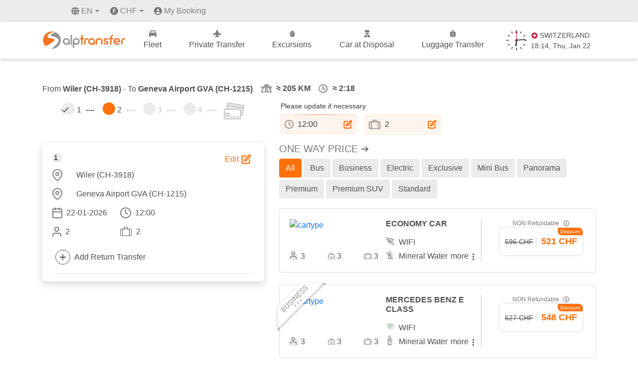

--- FILE ---
content_type: text/html; charset=UTF-8
request_url: https://alptransfer.com/transfer/wiler/geneva-airport-gva
body_size: 14671
content:
<!DOCTYPE html>
<html lang="en">
  <head>
    <meta charset="utf-8">
    <meta name="viewport" content="width=device-width, initial-scale=1.0, maximum-scale=1.0, user-scalable=0"/>

    <title>Transfer From Wiler (CH-3918) To Geneva Airport GVA (CH-1215)</title>
    <meta name="keywords" content="alptransfer, transfer to alps, transfer to alps with cars, tours in alps, tours in switzerland, best places to visit in alps, transfer in switzerland with cars, cars excursion, door to door transfer in switzerland, airport transfer in switzerland, car diposal in switzerland, business cars transfer in switzerland, excursion in switzerland with cars, private airport transfers, airport transfers, private transfer, book transfer online, handicaped cars, cars for disabled, transporter, tours, travel, transfer, shuttle transfer, holiday transfer, business travel, buses, basel to zurich airport transfer, book taxi in switzerland, car service zurich airport, fribourg to zurich airport, geneva to verbier transfer time, private driver zurich, private transfer zurich airport, shuttle verbier geneva airport, switzerland airport near alps, taxi geneva verbier, transfer zurich airport to basel, zurich airport to fribourg, zurich airport to hotel transfers">
    <meta name="description" content="Private airport transfers in Switzerland with AlpTransfer. Travel safely and comfortably from Zurich, Geneva, Bern, Basel to Swiss resorts and the Alps. Book now!">

    <meta name="robots" content="index, follow">
    <meta name="author" content="AlpTransfer.com">
    <meta name="google" content="notranslate">
    <meta name="copyright" content="AlpTransfer.com 2001-2021">
    <meta name="reply-to" content="info@alptransfer.com">
    <meta name="url" content="https://alptransfer.com">
    <meta name="identifier-URL" content="https://alptransfer.com">

    <!-- X OG -->
    <meta name="twitter:card" content="summary_large_image">
    <meta name="twitter:site" content="@Alptransfer">
    <meta name="twitter:title" content="Transfer From Wiler (CH-3918) To Geneva Airport GVA (CH-1215)">
    <meta name="twitter:description" content="Private airport transfers in Switzerland with AlpTransfer. Travel safely and comfortably from Zurich, Geneva, Bern, Basel to Swiss resorts and the Alps. Book now!">
    <meta name="twitter:image" content="https://alptransfer.com/images/alptransfer_og.jpg">

    
    <!-- FB OG -->
    <meta property="og:locale" content="en_US">
    <meta property="og:type" content="website">
    <meta property="og:url" content="https://alptransfer.com">
    <meta property="og:site_name" content="AlpTransfer.com">
    <meta property="og:title" content="Transfer From Wiler (CH-3918) To Geneva Airport GVA (CH-1215)" />
    <meta property="og:description" content="Private airport transfers in Switzerland with AlpTransfer. Travel safely and comfortably from Zurich, Geneva, Bern, Basel to Swiss resorts and the Alps. Book now!" />

    <meta property="og:image" content="https://alptransfer.com/images/alptransfer_og.jpg" />
    <meta property="og:image:secure_url" content="https://alptransfer.com/images/alptransfer_og.jpg" />

    <meta property="og:image:width" content="1200">
    <meta property="og:image:height" content="628">

    <link rel="shortcut icon" href="/favicon.ico">
    <link rel="apple-touch-icon" sizes="57x57" href="/apple-icon-57x57.png">
    <link rel="apple-touch-icon" sizes="60x60" href="/apple-icon-60x60.png">
    <link rel="apple-touch-icon" sizes="72x72" href="/apple-icon-72x72.png">
    <link rel="apple-touch-icon" sizes="76x76" href="/apple-icon-76x76.png">
    <link rel="apple-touch-icon" sizes="114x114" href="/apple-icon-114x114.png">
    <link rel="apple-touch-icon" sizes="120x120" href="/apple-icon-120x120.png">
    <link rel="apple-touch-icon" sizes="144x144" href="/apple-icon-144x144.png">
    <link rel="apple-touch-icon" sizes="152x152" href="/apple-icon-152x152.png">
    <link rel="apple-touch-icon" sizes="180x180" href="/apple-icon-180x180.png">
    <link rel="icon" type="image/png" sizes="192x192"  href="/android-icon-192x192.png">
    <link rel="icon" type="image/png" sizes="32x32" href="/favicon-32x32.png">
    <link rel="icon" type="image/png" sizes="96x96" href="/favicon-96x96.png">
    <link rel="icon" type="image/png" sizes="16x16" href="/favicon-16x16.png">
    <link rel="manifest" href="/manifest.json">
    <link rel="alternate" hreflang="en" href="https://alptransfer.com/transfer/wiler/geneva-airport-gva" />
<link rel="alternate" hreflang="fr" href="https://alptransfer.com/fr/transfer/wiler/geneva-airport-gva" />
<link rel="alternate" hreflang="de" href="https://alptransfer.com/de/transfer/wiler/geneva-airport-gva" />
<link rel="alternate" hreflang="es" href="https://alptransfer.com/es/transfer/wiler/geneva-airport-gva" />
<link rel="alternate" hreflang="ru" href="https://alptransfer.com/ru/transfer/wiler/geneva-airport-gva" />
<link rel="alternate" hreflang="x-default" href="https://alptransfer.com/transfer/wiler/geneva-airport-gva" />

    <link rel="canonical" href="https://alptransfer.com/transfer/wiler/geneva-airport-gva" />
    <meta name="msapplication-TileColor" content="#ffffff">
    <meta name="msapplication-TileImage" content="/ms-icon-144x144.png">
    <meta name="theme-color" content="#ffffff">

    <!-- Styles -->




      <link rel="stylesheet" href="https://alptransfer.com/css/bootstrap.min.css">
      <link rel="stylesheet" href="https://alptransfer.com/css/custom.css">

    <!-- Google Tag Manager -->
      <script>(function(w,d,s,l,i){w[l]=w[l]||[];w[l].push({'gtm.start':
                  new Date().getTime(),event:'gtm.js'});var f=d.getElementsByTagName(s)[0],
              j=d.createElement(s),dl=l!='dataLayer'?'&l='+l:'';j.async=true;j.src=
              'https://www.googletagmanager.com/gtm.js?id='+i+dl;f.parentNode.insertBefore(j,f);
          })(window,document,'script','dataLayer','GTM-MS8ZKBR');</script>
    <!-- End Google Tag Manager -->

    <!-- Smartsupp Live Chat script -->
    <script type="text/javascript">
      var _smartsupp = _smartsupp || {};
      _smartsupp.key = 'e5b0ef4dcd86c27a176c2625f333e2eb3da41d59';
      _smartsupp.color = '#FF700A';
      window.smartsupp||(function(d) {
        var s,c,o=smartsupp=function(){ o._.push(arguments)};o._=[];
        s=d.getElementsByTagName('script')[0];c=d.createElement('script');
        c.type='text/javascript';c.charset='utf-8';c.async=true;
        c.src='https://www.smartsuppchat.com/loader.js?';s.parentNode.insertBefore(c,s);
      })(document);
    </script>

    
    <script type="application/ld+json">
    {
      "@context": "https://schema.org",
      "@type": "WebPage",
      "name": "Private Transfer Switzerland - Airport Transfers Zurich, Geneva, Bern, Basel",
      "description": "Professional private airport transfers and daily trips in Switzerland. Mercedes-Benz luxury fleet, meet & greet service, flight monitoring, free WiFi and cancellation.",
      "url": "https://alptransfer.com",
      "mainEntity": {
        "@type": "TravelAgency",
        "name": "AlpTransfer",
        "description": "Premium private transfer service in Switzerland since 2003",
        "foundingDate": "2003",
        "url": "https://alptransfer.com",
        "address": {
          "@type": "PostalAddress",
          "addressCountry": "CH",
          "addressLocality": "Fribourg",
          "addressRegion": "Fribourg"
        },
        "areaServed": {
          "@type": "Country",
          "name": "Switzerland"
        },
        "contactPoint": {
          "@type": "ContactPoint",
          "contactType": "customer service",
          "availableLanguage": ["en", "de", "fr", "it", "ru"]
        }
      },
      "datePublished": "2025-05-22T16:48:00+01:00",
      "dateModified": "2025-05-22T16:48:00+01:00"
    }
  </script>
        <link rel="stylesheet" href="https://alptransfer.com/css/transfer.css">
  </head>
  <body>
  <!-- Google Tag Manager (noscript) -->
  <noscript><iframe src="https://www.googletagmanager.com/ns.html?id=GTM-MS8ZKBR"
                    height="0" width="0" style="display:none;visibility:hidden"></iframe></noscript>
  <!-- End Google Tag Manager (noscript) -->

    <div id="preloader" aria-busy="true" aria-label="Loading, please wait." role="progressbar">
        <svg width="300" height="300" viewBox="0 0 49 49" fill="none" xmlns="http://www.w3.org/2000/svg">
            <path class="fill fill-1" d="M31.1012 22.3917C28.6012 18.4917 13.1012 19.6917 11.5012 13.9917C10.2012 9.19167 24.7012 2.79167 29.8012 0.691669C17.1012 -2.40833 4.10123 5.19167 0.801226 17.8917C-1.49877 26.5917 1.30123 35.3917 7.30123 41.2917C13.4012 38.0917 33.3012 27.3917 31.1012 22.3917Z" fill="none"/>
            <path class="fill fill-2" d="M32.5 2C32.5 2 21.9012 5.79189 20.4012 9.99189C18.9012 14.0919 35.3012 13.2919 41.2012 21.9919C45.5012 28.3919 31 41.5 23 48C34.1 48.6 44.5012 41.3919 47.4012 30.1919C50.5012 18.2919 43.6 6.5 32.5 2Z" fill="none"/>
            <path d="M40.9 21.9542C35 13.4354 18.6 14.3167 20.1 10.2042C21.6 6.18958 32.8 2.07708 32.8 2.07708C31.9 1.68542 30.9 1.39167 29.9 1.09792C29.8 1.09792 29.6 1 29.5 1C24.5 3.15417 10 9.42083 11.3 14.1208C12.9 19.7021 28.4 18.5271 30.9 22.3458C33 27.3396 13.2 37.7188 7 40.8521C9.9 43.5938 13.5 45.7479 17.7 46.825C19.3 47.2167 21 47.5104 22.6 47.6083C30.7 41.1458 45.3 28.2208 40.9 21.9542Z" fill="white"/>
            <path class="path" d="M29.5 1.17466C29.359 1.23063 29.7144 1.11427 29.5662 1.17464C23.2354 3.75524 10.6091 10.285 11 13.7294C11.5 18.1357 25.5 20.094 27 20.5836C28.5 21.0732 30.2951 21.2243 30.9341 23.3225C31.2863 24.4791 29.6355 28.2922 20.4341 33.6038C13.6379 37.5268 9.16667 40.0209 7.5 41.0001" stroke="#F37121" stroke-linecap="round"/>
            <path class="path" d="M32.5 2.5C28 4.29514 18.9137 8.92069 20.1129 11.2812C20.8478 12.7279 24.742 13.4202 28.613 14.7083C32.6022 16.0359 36.575 17.9475 37.613 18.625C40.613 20.5833 45.0198 25.0033 38.6198 32.4449C32.2198 39.8866 25.5 46 23 47.5" stroke="#939598" stroke-linecap="round"/>
        </svg>
    </div>
    <!-- Header -->
    <div class="header-top-bar">
        <nav class="navbar navbar-expand-lg justify-content-lg-end d-none d-lg-block">
        <div class="container">
            <ul class="navbar-nav">
                <li class="nav-item dropdown ml-5 language">
                    <a class="nav-link dropdown-toggle text-uppercase" href="#" id="navbarDropdown" role="button"
                        data-toggle="dropdown" aria-haspopup="true" aria-expanded="false">
                        <img class="lang pr-1" src="https://alptransfer.com/images/menu_icon/lang-solid.svg" alt="eur">
                        <img class="lang-hover pr-1" src="https://alptransfer.com/images/menu_icon/lang-solid-orange.svg" alt="eur">
                        en
                    </a>
                    <div class="dropdown-menu" aria-labelledby="navbarDropdown">
                                                                                                                                            <a class="dropdown-item text-uppercase"
                                href="https://alptransfer.com/fr/transfer/wiler/geneva-airport-gva">fr</a>
                                                                                <a class="dropdown-item text-uppercase"
                                href="https://alptransfer.com/de/transfer/wiler/geneva-airport-gva">de</a>
                                                                                <a class="dropdown-item text-uppercase"
                                href="https://alptransfer.com/es/transfer/wiler/geneva-airport-gva">es</a>
                                                                                <a class="dropdown-item text-uppercase"
                                href="https://alptransfer.com/ru/transfer/wiler/geneva-airport-gva">ru</a>
                                            </div>
                </li>

            <li class="nav-item dropdown currency-eur-chf">
                   
                <a class="nav-link dropdown-toggle d-flex align-items-center ml-2"
                   href="#" id="navbarDropdownCurrency" role="button" data-toggle="dropdown" aria-haspopup="true" aria-expanded="false">
                    <img class="currency pr-1" src="https://alptransfer.com/images/menu_icon/franc-solid.svg" alt="chf-currency">
                    <img class="currency-hover pr-1" src="https://alptransfer.com/images/menu_icon/franc-solid-orange.svg" alt="chf">
                    CHF
                </a>
                
                <div class="dropdown-menu" aria-labelledby="navbarDropdownCurrency">                    
                                                                                                                    <a class="dropdown-item d-flex align-items-center select_currency" href="#">
                                <img class="currency pr-1" src="https://alptransfer.com/images/menu_icon/euro-solid.svg" alt="eur-currency">
                                <img class="currency-hover pr-1" src="https://alptransfer.com/images/menu_icon/euro-solid-orange.svg" alt="eur">
                                EUR
                            </a>
                                                                                                <a class="dropdown-item d-flex align-items-center select_currency" href="#">
                                <img class="currency pr-1" src="https://alptransfer.com/images/menu_icon/dollar-solid.svg" alt="usd-currency">
                                <img class="currency-hover pr-1" src="https://alptransfer.com/images/menu_icon/dollar-solid-orange.svg" alt="usd">
                                USD
                            </a>
                                                                
                </div>
            </li>


                <li class="nav-item my-bookings">
                    <img class="person pr-1" src="https://alptransfer.com/images/menu_icon/user-solid.svg" alt="my-booking">
                    <img class="person-hover pr-1" src="https://alptransfer.com/images/menu_icon/user-solid-orange.svg" alt="my-booking">
                    <a class="btn__icon_mybooking" href="https://booking.alptransfer.com/login" target="blank">
                        My Booking
                    </a>
                </li>
            </ul>
        </div>
    </nav>
</div>
<header class="second-header d-none d-lg-block">
    <nav class="navbar navbar-expand-lg">
        <div class="container">
            <a class="navbar-brand" href="https://alptransfer.com">
                <img class="header_logo" src="https://alptransfer.com/images/logo.svg" alt="AlpTransfer.com-Logo">
            </a>
            <ul class="navbar-nav">
                <li class="">
                <a href="https://alptransfer.com/fleet">
                    <span class="menu_icon menu_icon_fleet"></span>
                    Fleet
                </a>
            </li>
            <li class="">
                <a href="https://alptransfer.com">
                    <span class="menu_icon menu_icon_plane"></span>
                    Private Transfer
                </a>
            </li>
            <li>
                <a href="https://alpexcursion.com/excursions?source=alptransfer" target="_blank">
                    <span class="menu_icon menu_icon_exc"></span>
                    Excursions
                </a>
            </li>
            <li class="">
                <a href="https://alptransfer.com/disposal">
                    <span class="menu_icon menu_icon_car"></span>
                    Car at Disposal
                </a>
            </li>
            <li class="">
                <a href="https://alptransfer.com/luggage-transfer">
                    <span class="menu_icon menu_icon_luggage"></span>
                    Luggage Transfer
                </a>
            </li>
            <li>
                <div id="swatch">

    <div id="clock">
        
        <svg width="40" height="40" viewBox="0 0 40 40" fill="none" xmlns="http://www.w3.org/2000/svg">
        <path d="M4.42303 19.9996C4.42303 19.65 4.42974 19.2998 4.46677 18.956H0.317174C0.291939 19.2998 0.285156 19.65 0.285156 19.9996C0.285156 20.3564 0.291939 20.7002 0.317174 21.0438H4.46686C4.42974 20.7002 4.42303 20.3498 4.42303 19.9996Z" fill="#4F4F4F"/>
        <path d="M40.2538 18.956H36.1042H36.0602V21.0438H36.1042H40.2538C40.2792 20.7002 40.2851 20.3498 40.2851 19.9996C40.2851 19.65 40.2792 19.2998 40.2538 18.956Z" fill="#4F4F4F"/>
        <path d="M11.7614 6.62004C12.1533 6.37238 12.5539 6.13816 12.9604 5.93096C13.0165 5.90316 13.0643 5.87551 13.119 5.8548L11.051 2.2612C10.5339 2.52395 10.0292 2.81371 9.5397 3.13042L11.6089 6.72402C11.6579 6.68918 11.7127 6.65496 11.7614 6.62004Z" fill="#4F4F4F"/>
        <path d="M2.5491 10.7656L6.14135 12.8336L7.01058 11.3238L3.41694 9.25426C3.09942 9.74402 2.81005 10.2473 2.5491 10.7656Z" fill="#4F4F4F"/>
        <path d="M34.3558 27.3236C34.1409 27.7301 33.9139 28.1301 33.659 28.516C33.6249 28.5651 33.5889 28.6198 33.555 28.6683L37.1488 30.7363C37.4662 30.2472 37.7555 29.7511 38.0239 29.2341L34.4385 27.1591C34.4108 27.2132 34.3826 27.2689 34.3558 27.3236Z" fill="#4F4F4F"/>
        <path d="M6.21714 27.3171L6.13455 27.1591L2.5491 29.2271C2.80396 29.7454 3.09942 30.2472 3.41694 30.7363L7.01058 28.6683C6.97675 28.6198 6.94082 28.5651 6.9066 28.516C6.65925 28.1301 6.42464 27.73 6.21714 27.3171Z" fill="#4F4F4F"/>
        <path d="M38.0239 10.7655C37.7616 10.2473 37.4662 9.74402 37.1488 9.25426L33.555 11.3237L34.431 12.8336L38.0239 10.7655Z" fill="#4F4F4F"/>
        <path d="M11.7615 33.3718C11.7128 33.3376 11.658 33.3027 11.6089 33.268L9.5397 36.8614C10.0292 37.1791 10.5339 37.4752 11.051 37.7385L13.119 34.1442C13.0642 34.1243 13.0165 34.0958 12.9604 34.0687C12.554 33.8609 12.1534 33.6274 11.7615 33.3718Z" fill="#4F4F4F"/>
        <path d="M27.4443 5.84698L28.9546 6.72402L31.0236 3.13042C30.5342 2.81371 30.037 2.52395 29.5205 2.2612L27.4443 5.84698Z" fill="#4F4F4F"/>
        <path d="M19.241 35.8184V39.9624C19.5855 39.9936 19.9351 40 20.285 40C20.6353 40 20.9852 39.9936 21.3294 39.9624V35.8184V35.7751H19.241V35.8184Z" fill="#4F4F4F"/>
        <path d="M21.3294 4.18156V0.0376545C20.9852 0.00639998 20.6351 0 20.285 0C19.9351 0 19.5855 0.00639998 19.241 0.0376545V4.18156V4.225H21.3294V4.18156Z" fill="#4F4F4F"/>
        <path d="M27.4443 34.152L29.5205 37.7385C30.037 37.4687 30.5342 37.1791 31.0236 36.8614L28.9546 33.268L27.4443 34.152Z" fill="#4F4F4F"/>
        </svg>


        <div class="hands">
            <div hand="hour"></div>
            <div hand="min"></div>
            <div hand="sec"></div>
        </div>

    </div>


    <div class="clock-text text-center pl-1" style="max-height: 60px;">
        <div class="fs_13 d-flex align-items-center">
            <img src="https://alptransfer.com/images/swcross.png" alt="Flag of Switzerland">
            SWITZERLAND
        </div>
        <div class="fs_22">
            <span id="clock_h">14</span>:<span id="clock_m">28</span>, <span id="weekday">Thursday</span>, <span id="monthname">May</span> <span id="daydate">19</span>
        </div>
        <div class="fs_13">

        </div>
    </div>
</div>


<script>

    const handHour = document.querySelector('#clock [hand="hour"]'),
          handMin  = document.querySelector('#clock [hand="min"]'),
          handSec  = document.querySelector('#clock [hand="sec"]'),

          clock_w  = document.getElementById('weekday'),
          clock_mo  = document.getElementById('monthname'),
          clock_d  = document.getElementById('daydate'),

          clock_h  = document.getElementById('clock_h'),
          clock_m  = document.getElementById('clock_m');

    function updateClock() {

        function getDateTimePartsForTimeZone(timeZone) {
            const datem = new Date();
            const options = {
                timeZone: timeZone,
                month: 'short',
                day: 'numeric',
                weekday: 'short',
                hour: 'numeric',
                minute: 'numeric',
                second: 'numeric',
                hour12: false
            };
            const formatter = new Intl.DateTimeFormat('en-US', options);
            const parts = formatter.formatToParts(datem);

            const dateTimeParts = parts.reduce((acc, part) => {
                if (part.type !== 'literal') {
                    acc[part.type] = part.value;
                }
                return acc;
            }, {});

            return dateTimeParts;
        }

        const dateTimeParts = getDateTimePartsForTimeZone('Europe/Zurich');

        var h = dateTimeParts.hour,
            m = dateTimeParts.minute,
            s = dateTimeParts.second;



       // clock_h.innerHTML = (h < 10) ? "0" + h : h;
        clock_h.innerHTML = h;
        clock_m.innerHTML = m;

        clock_w.innerHTML = dateTimeParts.weekday;
        clock_mo.innerHTML = dateTimeParts.month;
        clock_d.innerHTML = dateTimeParts.day;


        // h = h > 12 ? h - 12 : h;
        h_deg = h * 30 + m / 2;
        // set minute hand rotation
        m_deg = m * 6 ;

        s_deg = s * 6 ;

        // console.log('Hour:', h, h_deg);
        // console.log('Min:', m, m_deg);

        handHour.style.transform = `rotate(${h_deg}deg)`;
        handMin.style.transform  = `rotate(${m_deg}deg)`;
        handSec.style.transform  = `rotate(${s_deg}deg)`;
    }

    updateClock();
    setInterval(updateClock, 1000);

</script>
            </li>






        </ul>
        </div>
    </nav>

</header>


<!-- mobile -->
<header class="header_mobile d-block d-lg-none">
    <nav class="mobile-nav-wrap" role="navigation">
        <ul class="mobile-header-nav">
            <li>
                <a class="nav-link" href="https://alptransfer.com/fleet">Fleet</a>
            </li>
            <li>
                <a href="https://alptransfer.com">Private Transfer</a>
            </li>
            <li>
                <a href="https://alpexcursion.com/excursions?source=alptransfer" target="_blank">Excursion</a>
            </li>
            <li>
                <a href="https://alptransfer.com/disposal">Car at Disposal</a>
            </li>
            <li>
                <a class="nav-link" href="https://alptransfer.com/luggage-transfer">Luggage Transfer</a>
            </li>
            <li>
                <a class="nav-link text-uppercase" href="https://alptransfer.com/faq">Faq</a>
            </li>
            <li>
                <a class="nav-link" href="https://alptransfer.com/contact-us">Contact Us</a>
            </li>
            <li class="py-3 lang__li">
                <div class="d-flex justify-content-around">
                                            <div>
                            <a class="dropdown-item text-uppercase active_lang"
                                href="https://alptransfer.com/transfer/wiler/geneva-airport-gva">en</a>
                        </div>
                                            <div>
                            <a class="dropdown-item text-uppercase "
                                href="https://alptransfer.com/fr/transfer/wiler/geneva-airport-gva">fr</a>
                        </div>
                                            <div>
                            <a class="dropdown-item text-uppercase "
                                href="https://alptransfer.com/de/transfer/wiler/geneva-airport-gva">de</a>
                        </div>
                                            <div>
                            <a class="dropdown-item text-uppercase "
                                href="https://alptransfer.com/es/transfer/wiler/geneva-airport-gva">es</a>
                        </div>
                                            <div>
                            <a class="dropdown-item text-uppercase "
                                href="https://alptransfer.com/ru/transfer/wiler/geneva-airport-gva">ru</a>
                        </div>
                                    </div>
            </li>
            <li class="py-3 currency__li">
                <div class="d-flex justify-content-around">
                    <div>
                        <a href="#"
                            class="dropdown-item d-flex align-items-center mob-currency ">
                            <img class="pr-1" src="https://alptransfer.com/images/menu_icon/euro-solid.svg" alt="eur">EUR
                        </a>
                    </div>
                    <div>
                        <a href="#"
                            class="dropdown-item d-flex align-items-center mob-currency active">
                            <img class="currency pr-1" src="https://alptransfer.com/images/menu_icon/franc-solid.svg" alt="chf-currency">CHF
                        </a>
                    </div>

                    <div>
                        <a href="#"
                            class="dropdown-item d-flex align-items-center mob-currency ">
                            <img class="pr-1" src="https://alptransfer.com/images/menu_icon/dollar-solid.svg" alt="usd">USD
                        </a>
                    </div>
                </div>
            </li>

            <li class="btn__icon btn__icon_mob">
                <a class="btn__icon_mybooking text-center" href="https://booking.alptransfer.com/login" target="blank">
                    <img class="pr-1" src="https://alptransfer.com/images/menu_icon/user-solid.svg" alt="my-booking">My Booking
                </a>
            </li>

        </ul>
    </nav>
    <div class="d-flex justify-content-between align-items-center px-3">
        <a class="navbar-brand" href="https://alptransfer.com">
            <img class="header_logo" src="https://alptransfer.com/images/logo.svg" alt="alptransfer-logo">
        </a>
        <a class="mobile-menu-toggle js-toggle-menu hamburger-menu" href="#">
            <span class="menu-item"></span>
            <span class="menu-item"></span>
            <span class="menu-item"></span>
        </a>
    </div>
</header>

    <!-- Content -->
    <main id="site">
          <div class="container my-5">
                    <div class="booking_content">
                <div class="row transfer_details__row">
                    <div class="col-lg-12 mb-3">
                        <div class="transfer_details__title d-flex align-items-center flex-lg-nowrap flex-wrap">
                            <h1 class="text_grey route_p">From <b>Wiler (CH-3918)</b> -
                                To <b>Geneva Airport GVA (CH-1215)</b></h1>
                                                            <div class="d-flex ml-lg-3 ml-0">
                                    <img class="mr-2" src="https://alptransfer.com/images/icons/road.svg" alt="distance">
                                    <p class="text_grey font-weight-bold">≈ 205 KM</p>
                                </div>
                                <div class="d-flex ml-3">
                                    <img class="mr-2" src="https://alptransfer.com/images/icons/duration.svg" alt="duration">
                                    <p class="text_grey font-weight-bold">≈ 2:18</p>
                                </div>
                                                    </div>
                    </div>
                    <div class="col-lg-5">
                        <ul class="steps">
                                                            <li class="past  ">
                                    <a href="#">
                                        <i class="circle"></i>
                                        <i class="step-n">1</i>
                                    </a>
                                </li>
                                                            <li class="  active">
                                    <a href="https://alptransfer.com/transfer/wiler/geneva-airport-gva/22-01-2026?pax=2&amp;pickup_time=12%3A00&amp;case=2">
                                        <i class="circle"></i>
                                        <i class="step-n">2</i>
                                    </a>
                                </li>
                                                            <li class="   ">
                                    <a href="#">
                                        <i class="circle"></i>
                                        <i class="step-n">3</i>
                                    </a>
                                </li>
                                                            <li class="   ">
                                    <a href="#">
                                        <i class="circle"></i>
                                        <i class="step-n">4</i>
                                    </a>
                                </li>
                                                        <li>
                                <img src="https://alptransfer.com/images/icons/cards.svg" alt="card">
                            </li>
                        </ul>
                    </div>
                    <div class="col-lg-7">

                    </div>
                </div>
            </div>
            <div class="row fill_content">
                <div class="col-lg-5">
                    <div id="mobile__edit_btns">
  <button type="button" class="mobile__edit_btn d-flex align-items-center justify-content-between" id="transfer-details-btn" data-toggle="modal" data-target="#transfer-details">
    <p class="text_grey">Edit Your Booking</p>
    <img class="edit__icon" src="https://alptransfer.com/images/icons/edit-grey.svg" alt="edit">
  </button>
  </div>
<div id="left__details_block" class="left_block mb-md-4">
  
  <div class="firstStep_details">
    <div class="d-flex justify-content-between">
      <div class="circle_grey__bg">
        <span>1</span>
      </div>
      <button type="button" class="d-flex align-items-center" id="transfer-details-btn" data-toggle="modal" data-target="#transfer-details">
        <span class="text_orange">Edit</span>
        <img class="edit__icon" src="https://alptransfer.com/images/icons/edit.svg" alt="edit">
      </button>
    </div>
    <div class="selected__point selected__point_from editable" data-id="pickup" data-toggle="modal" data-target="#transfer-details">
      <p class="text_grey pl-5">Wiler (CH-3918)</p>
    </div>
    <div class="selected__point editable" data-id="dropoff" data-toggle="modal" data-target="#transfer-details">
      <p class="text_grey pl-5">Geneva Airport GVA (CH-1215)</p>
    </div>
    <div class="d-flex justify-content-between align-items-center flex-wrap">
      <div class="transfer__info d-flex editable w-33" data-id="pickup_date" data-toggle="modal" data-target="#transfer-details">
        <img src="https://alptransfer.com/images/icons/date.svg" alt="date">
        <p class="text_grey pl-2">22-01-2026</p>
      </div>
      <div class="transfer__info d-flex editable w-33" data-id="pickup_time" data-toggle="modal" data-target="#transfer-details">
        <img src="https://alptransfer.com/images/icons/hour.svg" alt="hour">
        <p class="text_grey pl-2">12:00</p>
      </div>
      <div class="w-33 d-none d-sm-flex">&nbsp;</div>
    </div>
    <div class="d-flex justify-content-between align-items-center">
      <div class="transfer__info d-flex editable w-33" data-id="pax" data-toggle="modal" data-target="#transfer-details">
        <img src="https://alptransfer.com/images/icons/passengers.svg" alt="passengers">
        <p class="text_grey pl-2">2</p>
      </div>
      <div class="transfer__info d-flex editable w-33" data-id="case" data-toggle="modal" data-target="#transfer-details">
        <img src="https://alptransfer.com/images/icons/case.svg" alt="case">
        <p class="text_grey pl-2">2</p>
      </div>
      <div class="w-33">&nbsp;</div>
    </div>
        <div class="d-flex ">
      <div class="mt-3">
        <button type="button" class="d-flex align-items-center open-return" id="transfer-details-btn" data-toggle="modal" data-target="#transfer-details">
          <div class="d-flex align-items-center">
            <span class="plus__icon_circle">+</span>
            <div class="ml-2 text_grey">Add Return Transfer</div>
          </div>
        </button>
      </div>
    </div>

    <div class="mt-3 text_grey d-none ">
      Return Transfer
    </div>
    <div class="d-flex align-items-center flex-wrap  ">
          </div>

    <hr>
  </div>

  

  
</div>








                </div>
                <div class="col-lg-7">
                    <div class="editable-tab">
  <p class="text-dark editable-title">
    Please update if necessary
  </p>
  <div class="d-flex align-items-center flex-wrap">
    <div class="gradient animated">
      <div class="transfer__info gradient-box d-flex editable" data-id="pickup_time" data-toggle="modal" data-target="#transfer-details">
        <div class="d-flex align-items-center">
          <img src="https://alptransfer.com/images/icons/clock.svg" alt="pick-up-time">
          <p class="text-dark pl-2">12:00</p>
        </div>
        <img src="https://alptransfer.com/images/icons/edit.svg" class="edit-img" alt="edit pick-up-time">
      </div>
    </div>
    <div class="non-gradient ml-3">
      <div class="transfer__info gradient-box d-flex editable" data-id="case" data-toggle="modal" data-target="#transfer-details">
        <div class="d-flex align-items-center">
          <img src="https://alptransfer.com/images/icons/case.svg" alt="case">
          <p class="text-dark pl-2">2</p>
        </div>
        <img src="https://alptransfer.com/images/icons/edit.svg" class="edit-img" alt="edit pick-up-time">
      </div>
    </div>
  </div>
</div>

<div class="mb-3 d-sm-block d-none">
  <h5 class="text-uppercase text_othergrey mb-2">One Way Price &#10132;</h5>
  <a href="https://alptransfer.com/transfer/wiler/geneva-airport-gva/22-01-2026?pax=2&amp;pickup_time=12%3A00&amp;case=2"
    class="mb-1 btn btn-orange">All</a>
      <a href="https://alptransfer.com/transfer/wiler/geneva-airport-gva/bus/22-01-2026?pax=2&amp;pickup_time=12%3A00&amp;case=2" class="mb-1 btn btn-grey">
    Bus
  </a>
    <a href="https://alptransfer.com/transfer/wiler/geneva-airport-gva/business-class/22-01-2026?pax=2&amp;pickup_time=12%3A00&amp;case=2" class="mb-1 btn btn-grey">
    Business
  </a>
    <a href="https://alptransfer.com/transfer/wiler/geneva-airport-gva/electric/22-01-2026?pax=2&amp;pickup_time=12%3A00&amp;case=2" class="mb-1 btn btn-grey">
    Electric
  </a>
    <a href="https://alptransfer.com/transfer/wiler/geneva-airport-gva/exclusive/22-01-2026?pax=2&amp;pickup_time=12%3A00&amp;case=2" class="mb-1 btn btn-grey">
    Exclusive
  </a>
    <a href="https://alptransfer.com/transfer/wiler/geneva-airport-gva/mini-bus/22-01-2026?pax=2&amp;pickup_time=12%3A00&amp;case=2" class="mb-1 btn btn-grey">
    Mini Bus
  </a>
    <a href="https://alptransfer.com/transfer/wiler/geneva-airport-gva/panorama/22-01-2026?pax=2&amp;pickup_time=12%3A00&amp;case=2" class="mb-1 btn btn-grey">
    Panorama
  </a>
    <a href="https://alptransfer.com/transfer/wiler/geneva-airport-gva/premium-class/22-01-2026?pax=2&amp;pickup_time=12%3A00&amp;case=2" class="mb-1 btn btn-grey">
    Premium
  </a>
    <a href="https://alptransfer.com/transfer/wiler/geneva-airport-gva/premium-suv/22-01-2026?pax=2&amp;pickup_time=12%3A00&amp;case=2" class="mb-1 btn btn-grey">
    Premium SUV
  </a>
    <a href="https://alptransfer.com/transfer/wiler/geneva-airport-gva/standard/22-01-2026?pax=2&amp;pickup_time=12%3A00&amp;case=2" class="mb-1 btn btn-grey">
    Standard
  </a>
    </div>



<div class="card card-body mb-4">
      
  <div class="row">
    <div class="col-lg-8">
    <div class="d-flex flex-column">
    <div class="d-flex">
        <div class="d-flex w-50">
            <div class="car__price_block d-flex flex-column justify-content-between h-100">
                                                <a target="_blank" href="https://alptransfer.com/fleet/mercedesbenz-t-class">
                    <img src="//api.alptransfer.com/storage/tbcartypes/images/F2OwSx1kN00Xpf7s0O6ZLSHugbuQPKoE4BB3BO9A.jpeg" alt="cartype">
                </a>
                                                <div class="d-flex justify-content-between">
                    <div class="d-flex">
                        <img class="mr-1" src="https://alptransfer.com/images/icons/person.svg" alt="person">
                        <p class="text_grey">3</p>
                    </div>
                    <div class="d-flex">
                        <img class="mr-1" src="https://alptransfer.com/images/icons/luggage.svg" alt="luggage">
                        <p class="text_grey">3</p>
                    </div>
                    <div class="d-flex">
                        <img class="mr-1" src="https://alptransfer.com/images/icons/big-luggage.svg" alt="big-luggage">
                        <p class="text_grey">3</p>
                    </div>
                </div>
            </div>
        </div>
        <div class="title__block w-50">
            <h6 class="text-uppercase font-weight-bold text_grey">Economy Car</h6>
            <div class="d-flex mt-3">
                                                <img class="mr-2" src="https://alptransfer.com/images/icons/no_wifi.svg" alt="no_wifi">
                                                <p class="text_grey">WIFI</p>
            </div>
            <div class="d-flex mt-1">
                                <img class="mr-2" src="https://alptransfer.com/images/icons/no-mineral.svg" alt="no mineral-water">
                                <p class="text_grey">Mineral Water</p>
            </div>
        </div>
    </div>
    <div class="show_more mt-3 mt-lg-0">
        <div class="more__block_btn fleet__block_btn d-flex">
            <p class="text_grey">more</p>
            <div class="spinner">
                <div class="bounce1"></div>
                <div class="bounce2"></div>
                <div class="bounce3"></div>
            </div>
        </div>
        <div class="more__block_info">
            <div class="d-flex justify-content-between">
                <div class="d-flex flex-column">
                    <p class="text_grey">&#10003; Meet &amp; Greet Services</p>
                    <p class="text_grey">&#10003; Zero Booking Fees</p>
                    <p class="text_grey">&#10003; Free Waiting Time</p>
                </div>
                <div class="more__block_close text_grey">&#10008;</div>
            </div>
        </div>
    </div>
</div>
    </div>

    <div class="col-lg-4 px-0">
      <div class="d-flex flex-row flex-lg-column justify-content-around mt-3 mt-lg-0">

        
        <div class="d-flex flex-column align-items-center">
          <span class="small__cancellation d-flex align-items-center">
                        NON Refundable
            <div class="exp-info-block ml-2">
              <img src="https://alptransfer.com/images/icons/info-circle.svg" alt="Info">
              <span class="tooltiptext">
                No refund will follow when canceled.<br>No amendments accepted.
              </span>
            </div>
                      </span>

          <a href="https://alptransfer.com/transfer/car/wiler/geneva-airport-gva/mercedesbenz-t-class?pickup_date=22-01-2026&amp;pax=2&amp;pickup_time=12%3A00&amp;case=2" class="btn btn-price btn-block btn-price-double  has-discount ">
                        <div class="discount-percent">
              Discount
            </div>
            <p class="withCancelation__finalPrice old-price-item">
              <span class="discount-price price" data-price_eur="634" data-price_chf="596" data-price_usd="754">596 CHF</span>
            </p>
                        <p class="withCancelation__finalPrice price-item">
              <span class="price" data-price_eur="554" data-price_chf="521" data-price_usd="659">
                521 CHF
              </span>
            </p>
          </a>
        </div>

      </div>
    </div>
  </div>

</div>


<div class="card card-body mb-4">
      <img class="fleet__block_badge" src="https://alptransfer.com/images/fleet/business_badge.svg" alt="business">
    
  <div class="row">
    <div class="col-lg-8">
    <div class="d-flex flex-column">
    <div class="d-flex">
        <div class="d-flex w-50">
            <div class="car__price_block d-flex flex-column justify-content-between h-100">
                                                <a target="_blank" href="https://alptransfer.com/cartype/eclass">
                    <img src="//api.alptransfer.com/storage/tbcartypes/images/9CC2joIPEfupKgjmbMqcT6zxhXrRvo8kBS24jzzY.png" alt="cartype">
                </a>
                                                <div class="d-flex justify-content-between">
                    <div class="d-flex">
                        <img class="mr-1" src="https://alptransfer.com/images/icons/person.svg" alt="person">
                        <p class="text_grey">3</p>
                    </div>
                    <div class="d-flex">
                        <img class="mr-1" src="https://alptransfer.com/images/icons/luggage.svg" alt="luggage">
                        <p class="text_grey">3</p>
                    </div>
                    <div class="d-flex">
                        <img class="mr-1" src="https://alptransfer.com/images/icons/big-luggage.svg" alt="big-luggage">
                        <p class="text_grey">3</p>
                    </div>
                </div>
            </div>
        </div>
        <div class="title__block w-50">
            <h6 class="text-uppercase font-weight-bold text_grey">Mercedes Benz E Class</h6>
            <div class="d-flex mt-3">
                                                <img class="mr-2" src="https://alptransfer.com/images/fleet_icons/free-wifi.svg" alt="wifi">
                                                <p class="text_grey">WIFI</p>
            </div>
            <div class="d-flex mt-1">
                                <img class="mr-2" src="https://alptransfer.com/images/icons/mineral.svg" alt="mineral-water">
                                <p class="text_grey">Mineral Water</p>
            </div>
        </div>
    </div>
    <div class="show_more mt-3 mt-lg-0">
        <div class="more__block_btn fleet__block_btn d-flex">
            <p class="text_grey">more</p>
            <div class="spinner">
                <div class="bounce1"></div>
                <div class="bounce2"></div>
                <div class="bounce3"></div>
            </div>
        </div>
        <div class="more__block_info">
            <div class="d-flex justify-content-between">
                <div class="d-flex flex-column">
                    <p class="text_grey">&#10003; Meet &amp; Greet Services</p>
                    <p class="text_grey">&#10003; Zero Booking Fees</p>
                    <p class="text_grey">&#10003; Free Waiting Time</p>
                </div>
                <div class="more__block_close text_grey">&#10008;</div>
            </div>
        </div>
    </div>
</div>
    </div>

    <div class="col-lg-4 px-0">
      <div class="d-flex flex-row flex-lg-column justify-content-around mt-3 mt-lg-0">

        
        <div class="d-flex flex-column align-items-center">
          <span class="small__cancellation d-flex align-items-center">
                        NON Refundable
            <div class="exp-info-block ml-2">
              <img src="https://alptransfer.com/images/icons/info-circle.svg" alt="Info">
              <span class="tooltiptext">
                No refund will follow when canceled.<br>No amendments accepted.
              </span>
            </div>
                      </span>

          <a href="https://alptransfer.com/transfer/car/wiler/geneva-airport-gva/eclass?pickup_date=22-01-2026&amp;pax=2&amp;pickup_time=12%3A00&amp;case=2" class="btn btn-price btn-block btn-price-double  has-discount ">
                        <div class="discount-percent">
              Discount
            </div>
            <p class="withCancelation__finalPrice old-price-item">
              <span class="discount-price price" data-price_eur="668" data-price_chf="627" data-price_usd="794">627 CHF</span>
            </p>
                        <p class="withCancelation__finalPrice price-item">
              <span class="price" data-price_eur="583" data-price_chf="548" data-price_usd="694">
                548 CHF
              </span>
            </p>
          </a>
        </div>

      </div>
    </div>
  </div>

</div>

  
  
  
  

<div class="card card-body mb-4">
      <img class="fleet__block_badge" src="https://alptransfer.com/images/fleet/premium_badge.svg" alt="premium">
    
  <div class="row">
    <div class="col-lg-8">
    <div class="d-flex flex-column">
    <div class="d-flex">
        <div class="d-flex w-50">
            <div class="car__price_block d-flex flex-column justify-content-between h-100">
                                                <a target="_blank" href="https://alptransfer.com/cartype/sclass">
                    <img src="//api.alptransfer.com/storage/tbcartypes/images/QwqF6pLLuqxdsL9l3BFJ5RKIHHg7uQvIqln3TEDV.png" alt="cartype">
                </a>
                                                <div class="d-flex justify-content-between">
                    <div class="d-flex">
                        <img class="mr-1" src="https://alptransfer.com/images/icons/person.svg" alt="person">
                        <p class="text_grey">2</p>
                    </div>
                    <div class="d-flex">
                        <img class="mr-1" src="https://alptransfer.com/images/icons/luggage.svg" alt="luggage">
                        <p class="text_grey">2</p>
                    </div>
                    <div class="d-flex">
                        <img class="mr-1" src="https://alptransfer.com/images/icons/big-luggage.svg" alt="big-luggage">
                        <p class="text_grey">2</p>
                    </div>
                </div>
            </div>
        </div>
        <div class="title__block w-50">
            <h6 class="text-uppercase font-weight-bold text_grey">Mercedes Benz S Class</h6>
            <div class="d-flex mt-3">
                                                <img class="mr-2" src="https://alptransfer.com/images/fleet_icons/free-wifi.svg" alt="wifi">
                                                <p class="text_grey">WIFI</p>
            </div>
            <div class="d-flex mt-1">
                                <img class="mr-2" src="https://alptransfer.com/images/icons/mineral.svg" alt="mineral-water">
                                <p class="text_grey">Mineral Water</p>
            </div>
        </div>
    </div>
    <div class="show_more mt-3 mt-lg-0">
        <div class="more__block_btn fleet__block_btn d-flex">
            <p class="text_grey">more</p>
            <div class="spinner">
                <div class="bounce1"></div>
                <div class="bounce2"></div>
                <div class="bounce3"></div>
            </div>
        </div>
        <div class="more__block_info">
            <div class="d-flex justify-content-between">
                <div class="d-flex flex-column">
                    <p class="text_grey">&#10003; Meet &amp; Greet Services</p>
                    <p class="text_grey">&#10003; Zero Booking Fees</p>
                    <p class="text_grey">&#10003; Free Waiting Time</p>
                </div>
                <div class="more__block_close text_grey">&#10008;</div>
            </div>
        </div>
    </div>
</div>
    </div>

    <div class="col-lg-4 px-0">
      <div class="d-flex flex-row flex-lg-column justify-content-around mt-3 mt-lg-0">

        
        <div class="d-flex flex-column align-items-center">
          <span class="small__cancellation d-flex align-items-center">
                        NON Refundable
            <div class="exp-info-block ml-2">
              <img src="https://alptransfer.com/images/icons/info-circle.svg" alt="Info">
              <span class="tooltiptext">
                No refund will follow when canceled.<br>No amendments accepted.
              </span>
            </div>
                      </span>

          <a href="https://alptransfer.com/transfer/car/wiler/geneva-airport-gva/sclass?pickup_date=22-01-2026&amp;pax=2&amp;pickup_time=12%3A00&amp;case=2" class="btn btn-price btn-block btn-price-double  has-discount ">
                        <div class="discount-percent">
              Discount
            </div>
            <p class="withCancelation__finalPrice old-price-item">
              <span class="discount-price price" data-price_eur="960" data-price_chf="902" data-price_usd="1142">902 CHF</span>
            </p>
                        <p class="withCancelation__finalPrice price-item">
              <span class="price" data-price_eur="839" data-price_chf="789" data-price_usd="998">
                789 CHF
              </span>
            </p>
          </a>
        </div>

      </div>
    </div>
  </div>

</div>

  
  

<div class="card card-body mb-4">
      <img class="fleet__block_badge" src="https://alptransfer.com/images/fleet/business_badge.svg" alt="business">
    
  <div class="row">
    <div class="col-lg-8">
    <div class="d-flex flex-column">
    <div class="d-flex">
        <div class="d-flex w-50">
            <div class="car__price_block d-flex flex-column justify-content-between h-100">
                                                <a target="_blank" href="https://alptransfer.com/fleet/mercedes-benz-minivan">
                    <img src="//api.alptransfer.com/storage/tbcartypes/images/rORwppHJ87ZWh98J322MNo5GlLi8f9Ll4DSwmb3N.png" alt="cartype">
                </a>
                                                <div class="d-flex justify-content-between">
                    <div class="d-flex">
                        <img class="mr-1" src="https://alptransfer.com/images/icons/person.svg" alt="person">
                        <p class="text_grey">6</p>
                    </div>
                    <div class="d-flex">
                        <img class="mr-1" src="https://alptransfer.com/images/icons/luggage.svg" alt="luggage">
                        <p class="text_grey">6</p>
                    </div>
                    <div class="d-flex">
                        <img class="mr-1" src="https://alptransfer.com/images/icons/big-luggage.svg" alt="big-luggage">
                        <p class="text_grey">6</p>
                    </div>
                </div>
            </div>
        </div>
        <div class="title__block w-50">
            <h6 class="text-uppercase font-weight-bold text_grey">Mercedes Benz Minivan</h6>
            <div class="d-flex mt-3">
                                                <img class="mr-2" src="https://alptransfer.com/images/fleet_icons/free-wifi.svg" alt="wifi">
                                                <p class="text_grey">WIFI</p>
            </div>
            <div class="d-flex mt-1">
                                <img class="mr-2" src="https://alptransfer.com/images/icons/mineral.svg" alt="mineral-water">
                                <p class="text_grey">Mineral Water</p>
            </div>
        </div>
    </div>
    <div class="show_more mt-3 mt-lg-0">
        <div class="more__block_btn fleet__block_btn d-flex">
            <p class="text_grey">more</p>
            <div class="spinner">
                <div class="bounce1"></div>
                <div class="bounce2"></div>
                <div class="bounce3"></div>
            </div>
        </div>
        <div class="more__block_info">
            <div class="d-flex justify-content-between">
                <div class="d-flex flex-column">
                    <p class="text_grey">&#10003; Meet &amp; Greet Services</p>
                    <p class="text_grey">&#10003; Zero Booking Fees</p>
                    <p class="text_grey">&#10003; Free Waiting Time</p>
                </div>
                <div class="more__block_close text_grey">&#10008;</div>
            </div>
        </div>
    </div>
</div>
    </div>

    <div class="col-lg-4 px-0">
      <div class="d-flex flex-row flex-lg-column justify-content-around mt-3 mt-lg-0">

        
        <div class="d-flex flex-column align-items-center">
          <span class="small__cancellation d-flex align-items-center">
                        NON Refundable
            <div class="exp-info-block ml-2">
              <img src="https://alptransfer.com/images/icons/info-circle.svg" alt="Info">
              <span class="tooltiptext">
                No refund will follow when canceled.<br>No amendments accepted.
              </span>
            </div>
                      </span>

          <a href="https://alptransfer.com/transfer/car/wiler/geneva-airport-gva/mercedes-benz-minivan?pickup_date=22-01-2026&amp;pax=2&amp;pickup_time=12%3A00&amp;case=2" class="btn btn-price btn-block btn-price-double  has-discount ">
                        <div class="discount-percent">
              Discount
            </div>
            <p class="withCancelation__finalPrice old-price-item">
              <span class="discount-price price" data-price_eur="768" data-price_chf="721" data-price_usd="913">721 CHF</span>
            </p>
                        <p class="withCancelation__finalPrice price-item">
              <span class="price" data-price_eur="715" data-price_chf="672" data-price_usd="850">
                672 CHF
              </span>
            </p>
          </a>
        </div>

      </div>
    </div>
  </div>

</div>


<div class="card card-body mb-4">
      <img class="fleet__block_badge" src="https://alptransfer.com/images/fleet/premium_badge.svg" alt="premium">
    
  <div class="row">
    <div class="col-lg-8">
    <div class="d-flex flex-column">
    <div class="d-flex">
        <div class="d-flex w-50">
            <div class="car__price_block d-flex flex-column justify-content-between h-100">
                                                <a target="_blank" href="https://alptransfer.com/cartype/vclass">
                    <img src="//api.alptransfer.com/storage/tbcartypes/images/GraFJmQZSkPiEyM9NOcsP7oXzupDmWeuMZady9VU.png" alt="cartype">
                </a>
                                                <div class="d-flex justify-content-between">
                    <div class="d-flex">
                        <img class="mr-1" src="https://alptransfer.com/images/icons/person.svg" alt="person">
                        <p class="text_grey">6</p>
                    </div>
                    <div class="d-flex">
                        <img class="mr-1" src="https://alptransfer.com/images/icons/luggage.svg" alt="luggage">
                        <p class="text_grey">6</p>
                    </div>
                    <div class="d-flex">
                        <img class="mr-1" src="https://alptransfer.com/images/icons/big-luggage.svg" alt="big-luggage">
                        <p class="text_grey">6</p>
                    </div>
                </div>
            </div>
        </div>
        <div class="title__block w-50">
            <h6 class="text-uppercase font-weight-bold text_grey">Mercedes Benz V Class</h6>
            <div class="d-flex mt-3">
                                                <img class="mr-2" src="https://alptransfer.com/images/fleet_icons/free-wifi.svg" alt="wifi">
                                                <p class="text_grey">WIFI</p>
            </div>
            <div class="d-flex mt-1">
                                <img class="mr-2" src="https://alptransfer.com/images/icons/mineral.svg" alt="mineral-water">
                                <p class="text_grey">Mineral Water</p>
            </div>
        </div>
    </div>
    <div class="show_more mt-3 mt-lg-0">
        <div class="more__block_btn fleet__block_btn d-flex">
            <p class="text_grey">more</p>
            <div class="spinner">
                <div class="bounce1"></div>
                <div class="bounce2"></div>
                <div class="bounce3"></div>
            </div>
        </div>
        <div class="more__block_info">
            <div class="d-flex justify-content-between">
                <div class="d-flex flex-column">
                    <p class="text_grey">&#10003; Meet &amp; Greet Services</p>
                    <p class="text_grey">&#10003; Zero Booking Fees</p>
                    <p class="text_grey">&#10003; Free Waiting Time</p>
                </div>
                <div class="more__block_close text_grey">&#10008;</div>
            </div>
        </div>
    </div>
</div>
    </div>

    <div class="col-lg-4 px-0">
      <div class="d-flex flex-row flex-lg-column justify-content-around mt-3 mt-lg-0">

        
        <div class="d-flex flex-column align-items-center">
          <span class="small__cancellation d-flex align-items-center">
                        NON Refundable
            <div class="exp-info-block ml-2">
              <img src="https://alptransfer.com/images/icons/info-circle.svg" alt="Info">
              <span class="tooltiptext">
                No refund will follow when canceled.<br>No amendments accepted.
              </span>
            </div>
                      </span>

          <a href="https://alptransfer.com/transfer/car/wiler/geneva-airport-gva/vclass?pickup_date=22-01-2026&amp;pax=2&amp;pickup_time=12%3A00&amp;case=2" class="btn btn-price btn-block btn-price-double  has-discount ">
                        <div class="discount-percent">
              Discount
            </div>
            <p class="withCancelation__finalPrice old-price-item">
              <span class="discount-price price" data-price_eur="853" data-price_chf="801" data-price_usd="1014">801 CHF</span>
            </p>
                        <p class="withCancelation__finalPrice price-item">
              <span class="price" data-price_eur="794" data-price_chf="746" data-price_usd="944">
                746 CHF
              </span>
            </p>
          </a>
        </div>

      </div>
    </div>
  </div>

</div>

  

<div class="card card-body mb-4">
      <img class="fleet__block_badge" src="https://alptransfer.com/images/fleet/business_badge.svg" alt="business">
    
  <div class="row">
    <div class="col-lg-8">
    <div class="d-flex flex-column">
    <div class="d-flex">
        <div class="d-flex w-50">
            <div class="car__price_block d-flex flex-column justify-content-between h-100">
                                                <a target="_blank" href="https://alptransfer.com/fleet/private-transfer-by-mercedes-benz-11seat-sprinter">
                    <img src="//api.alptransfer.com/storage/tbcartypes/images/wlSGPOLCNx6LbwuUhIMD0fqfCikMGj7wxRjWEuBZ.png" alt="cartype">
                </a>
                                                <div class="d-flex justify-content-between">
                    <div class="d-flex">
                        <img class="mr-1" src="https://alptransfer.com/images/icons/person.svg" alt="person">
                        <p class="text_grey">8</p>
                    </div>
                    <div class="d-flex">
                        <img class="mr-1" src="https://alptransfer.com/images/icons/luggage.svg" alt="luggage">
                        <p class="text_grey">8</p>
                    </div>
                    <div class="d-flex">
                        <img class="mr-1" src="https://alptransfer.com/images/icons/big-luggage.svg" alt="big-luggage">
                        <p class="text_grey">8</p>
                    </div>
                </div>
            </div>
        </div>
        <div class="title__block w-50">
            <h6 class="text-uppercase font-weight-bold text_grey">Mercedes Benz Sprinter L</h6>
            <div class="d-flex mt-3">
                                                <img class="mr-2" src="https://alptransfer.com/images/fleet_icons/free-wifi.svg" alt="wifi">
                                                <p class="text_grey">WIFI</p>
            </div>
            <div class="d-flex mt-1">
                                <img class="mr-2" src="https://alptransfer.com/images/icons/mineral.svg" alt="mineral-water">
                                <p class="text_grey">Mineral Water</p>
            </div>
        </div>
    </div>
    <div class="show_more mt-3 mt-lg-0">
        <div class="more__block_btn fleet__block_btn d-flex">
            <p class="text_grey">more</p>
            <div class="spinner">
                <div class="bounce1"></div>
                <div class="bounce2"></div>
                <div class="bounce3"></div>
            </div>
        </div>
        <div class="more__block_info">
            <div class="d-flex justify-content-between">
                <div class="d-flex flex-column">
                    <p class="text_grey">&#10003; Meet &amp; Greet Services</p>
                    <p class="text_grey">&#10003; Zero Booking Fees</p>
                    <p class="text_grey">&#10003; Free Waiting Time</p>
                </div>
                <div class="more__block_close text_grey">&#10008;</div>
            </div>
        </div>
    </div>
</div>
    </div>

    <div class="col-lg-4 px-0">
      <div class="d-flex flex-row flex-lg-column justify-content-around mt-3 mt-lg-0">

        
        <div class="d-flex flex-column align-items-center">
          <span class="small__cancellation d-flex align-items-center">
                        NON Refundable
            <div class="exp-info-block ml-2">
              <img src="https://alptransfer.com/images/icons/info-circle.svg" alt="Info">
              <span class="tooltiptext">
                No refund will follow when canceled.<br>No amendments accepted.
              </span>
            </div>
                      </span>

          <a href="https://alptransfer.com/transfer/car/wiler/geneva-airport-gva/private-transfer-by-mercedes-benz-11seat-sprinter?pickup_date=22-01-2026&amp;pax=2&amp;pickup_time=12%3A00&amp;case=2" class="btn btn-price btn-block btn-price-double  has-discount ">
                        <div class="discount-percent">
              Discount
            </div>
            <p class="withCancelation__finalPrice old-price-item">
              <span class="discount-price price" data-price_eur="1015" data-price_chf="954" data-price_usd="1208">954 CHF</span>
            </p>
                        <p class="withCancelation__finalPrice price-item">
              <span class="price" data-price_eur="906" data-price_chf="852" data-price_usd="1079">
                852 CHF
              </span>
            </p>
          </a>
        </div>

      </div>
    </div>
  </div>

</div>

  

<div class="card card-body mb-4">
      <img class="fleet__block_badge" src="https://alptransfer.com/images/fleet/business_badge.svg" alt="business">
    
  <div class="row">
    <div class="col-lg-8">
    <div class="d-flex flex-column">
    <div class="d-flex">
        <div class="d-flex w-50">
            <div class="car__price_block d-flex flex-column justify-content-between h-100">
                                                <a target="_blank" href="https://alptransfer.com/cartype/sprinter-extra-large">
                    <img src="//api.alptransfer.com/storage/tbcartypes/images/yy2s2EzNjsxSDm4iAYLxz9TiMCtGjOtEKBBuBrbO.png" alt="cartype">
                </a>
                                                <div class="d-flex justify-content-between">
                    <div class="d-flex">
                        <img class="mr-1" src="https://alptransfer.com/images/icons/person.svg" alt="person">
                        <p class="text_grey">12</p>
                    </div>
                    <div class="d-flex">
                        <img class="mr-1" src="https://alptransfer.com/images/icons/luggage.svg" alt="luggage">
                        <p class="text_grey">12</p>
                    </div>
                    <div class="d-flex">
                        <img class="mr-1" src="https://alptransfer.com/images/icons/big-luggage.svg" alt="big-luggage">
                        <p class="text_grey">12</p>
                    </div>
                </div>
            </div>
        </div>
        <div class="title__block w-50">
            <h6 class="text-uppercase font-weight-bold text_grey">Mercedes Benz Sprinter XL</h6>
            <div class="d-flex mt-3">
                                                <img class="mr-2" src="https://alptransfer.com/images/fleet_icons/free-wifi.svg" alt="wifi">
                                                <p class="text_grey">WIFI</p>
            </div>
            <div class="d-flex mt-1">
                                <img class="mr-2" src="https://alptransfer.com/images/icons/mineral.svg" alt="mineral-water">
                                <p class="text_grey">Mineral Water</p>
            </div>
        </div>
    </div>
    <div class="show_more mt-3 mt-lg-0">
        <div class="more__block_btn fleet__block_btn d-flex">
            <p class="text_grey">more</p>
            <div class="spinner">
                <div class="bounce1"></div>
                <div class="bounce2"></div>
                <div class="bounce3"></div>
            </div>
        </div>
        <div class="more__block_info">
            <div class="d-flex justify-content-between">
                <div class="d-flex flex-column">
                    <p class="text_grey">&#10003; Meet &amp; Greet Services</p>
                    <p class="text_grey">&#10003; Zero Booking Fees</p>
                    <p class="text_grey">&#10003; Free Waiting Time</p>
                </div>
                <div class="more__block_close text_grey">&#10008;</div>
            </div>
        </div>
    </div>
</div>
    </div>

    <div class="col-lg-4 px-0">
      <div class="d-flex flex-row flex-lg-column justify-content-around mt-3 mt-lg-0">

        
        <div class="d-flex flex-column align-items-center">
          <span class="small__cancellation d-flex align-items-center">
                        NON Refundable
            <div class="exp-info-block ml-2">
              <img src="https://alptransfer.com/images/icons/info-circle.svg" alt="Info">
              <span class="tooltiptext">
                No refund will follow when canceled.<br>No amendments accepted.
              </span>
            </div>
                      </span>

          <a href="https://alptransfer.com/transfer/car/wiler/geneva-airport-gva/sprinter-extra-large?pickup_date=22-01-2026&amp;pax=2&amp;pickup_time=12%3A00&amp;case=2" class="btn btn-price btn-block btn-price-double  has-discount ">
                        <div class="discount-percent">
              Discount
            </div>
            <p class="withCancelation__finalPrice old-price-item">
              <span class="discount-price price" data-price_eur="1194" data-price_chf="1122" data-price_usd="1421">1122 CHF</span>
            </p>
                        <p class="withCancelation__finalPrice price-item">
              <span class="price" data-price_eur="1066" data-price_chf="1002" data-price_usd="1269">
                1002 CHF
              </span>
            </p>
          </a>
        </div>

      </div>
    </div>
  </div>

</div>

  
  

<div class="card card-body mb-4">
      
  <div class="row">
    <div class="col-lg-8">
    <div class="d-flex flex-column">
    <div class="d-flex">
        <div class="d-flex w-50">
            <div class="car__price_block d-flex flex-column justify-content-between h-100">
                                                <a target="_blank" href="https://alptransfer.com/cartype/standard-bus">
                    <img src="//api.alptransfer.com/storage/tbcartypes/images/qCNwue6PbuHsfHo0u3jr2oyKTqVovnpWRoUQOIdz.png" alt="cartype">
                </a>
                                                <div class="d-flex justify-content-between">
                    <div class="d-flex">
                        <img class="mr-1" src="https://alptransfer.com/images/icons/person.svg" alt="person">
                        <p class="text_grey">50</p>
                    </div>
                    <div class="d-flex">
                        <img class="mr-1" src="https://alptransfer.com/images/icons/luggage.svg" alt="luggage">
                        <p class="text_grey">50</p>
                    </div>
                    <div class="d-flex">
                        <img class="mr-1" src="https://alptransfer.com/images/icons/big-luggage.svg" alt="big-luggage">
                        <p class="text_grey">50</p>
                    </div>
                </div>
            </div>
        </div>
        <div class="title__block w-50">
            <h6 class="text-uppercase font-weight-bold text_grey">Standard Bus 50 seater</h6>
            <div class="d-flex mt-3">
                                                <img class="mr-2" src="https://alptransfer.com/images/icons/no_wifi.svg" alt="no_wifi">
                                                <p class="text_grey">WIFI</p>
            </div>
            <div class="d-flex mt-1">
                                <img class="mr-2" src="https://alptransfer.com/images/icons/mineral.svg" alt="mineral-water">
                                <p class="text_grey">Mineral Water</p>
            </div>
        </div>
    </div>
    <div class="show_more mt-3 mt-lg-0">
        <div class="more__block_btn fleet__block_btn d-flex">
            <p class="text_grey">more</p>
            <div class="spinner">
                <div class="bounce1"></div>
                <div class="bounce2"></div>
                <div class="bounce3"></div>
            </div>
        </div>
        <div class="more__block_info">
            <div class="d-flex justify-content-between">
                <div class="d-flex flex-column">
                    <p class="text_grey">&#10003; Meet &amp; Greet Services</p>
                    <p class="text_grey">&#10003; Zero Booking Fees</p>
                    <p class="text_grey">&#10003; Free Waiting Time</p>
                </div>
                <div class="more__block_close text_grey">&#10008;</div>
            </div>
        </div>
    </div>
</div>
    </div>

    <div class="col-lg-4 px-0">
      <div class="d-flex flex-row flex-lg-column justify-content-around mt-3 mt-lg-0">

        
        <div class="d-flex flex-column align-items-center">
          <span class="small__cancellation d-flex align-items-center">
                        NON Refundable
            <div class="exp-info-block ml-2">
              <img src="https://alptransfer.com/images/icons/info-circle.svg" alt="Info">
              <span class="tooltiptext">
                No refund will follow when canceled.<br>No amendments accepted.
              </span>
            </div>
                      </span>

          <a href="https://alptransfer.com/transfer/car/wiler/geneva-airport-gva/standard-bus?pickup_date=22-01-2026&amp;pax=2&amp;pickup_time=12%3A00&amp;case=2" class="btn btn-price btn-block btn-price-double  has-discount ">
                        <div class="discount-percent">
              Discount
            </div>
            <p class="withCancelation__finalPrice old-price-item">
              <span class="discount-price price" data-price_eur="1731" data-price_chf="1627" data-price_usd="2060">1627 CHF</span>
            </p>
                        <p class="withCancelation__finalPrice price-item">
              <span class="price" data-price_eur="1645" data-price_chf="1546" data-price_usd="1957">
                1546 CHF
              </span>
            </p>
          </a>
        </div>

      </div>
    </div>
  </div>

</div>


<!---Upon Requests--->
<div class="card card-body mb-4">

          <img class="fleet__block_badge" src="https://alptransfer.com/images/fleet/eco_badge.svg" alt="eco">
      
  <div class="row">

  <div class="col-lg-8">
    <div class="d-flex flex-column">
    <div class="d-flex">
        <div class="d-flex w-50">
            <div class="car__price_block d-flex flex-column justify-content-between h-100">
                                                <a target="_blank" href="https://alptransfer.com/fleet/tesla-model-y">
                    <img src="//api.alptransfer.com/storage/tbcartypes/images/MZ4FXAPKoAyNdqaL59f24UcNeYpW4vz1hVyCoSCA.png" alt="cartype">
                </a>
                                                <div class="d-flex justify-content-between">
                    <div class="d-flex">
                        <img class="mr-1" src="https://alptransfer.com/images/icons/person.svg" alt="person">
                        <p class="text_grey">3</p>
                    </div>
                    <div class="d-flex">
                        <img class="mr-1" src="https://alptransfer.com/images/icons/luggage.svg" alt="luggage">
                        <p class="text_grey">3</p>
                    </div>
                    <div class="d-flex">
                        <img class="mr-1" src="https://alptransfer.com/images/icons/big-luggage.svg" alt="big-luggage">
                        <p class="text_grey">3</p>
                    </div>
                </div>
            </div>
        </div>
        <div class="title__block w-50">
            <h6 class="text-uppercase font-weight-bold text_grey">Tesla Model Y</h6>
            <div class="d-flex mt-3">
                                                <img class="mr-2" src="https://alptransfer.com/images/fleet_icons/free-wifi.svg" alt="wifi">
                                                <p class="text_grey">WIFI</p>
            </div>
            <div class="d-flex mt-1">
                                <img class="mr-2" src="https://alptransfer.com/images/icons/mineral.svg" alt="mineral-water">
                                <p class="text_grey">Mineral Water</p>
            </div>
        </div>
    </div>
    <div class="show_more mt-3 mt-lg-0">
        <div class="more__block_btn fleet__block_btn d-flex">
            <p class="text_grey">more</p>
            <div class="spinner">
                <div class="bounce1"></div>
                <div class="bounce2"></div>
                <div class="bounce3"></div>
            </div>
        </div>
        <div class="more__block_info">
            <div class="d-flex justify-content-between">
                <div class="d-flex flex-column">
                    <p class="text_grey">&#10003; Meet &amp; Greet Services</p>
                    <p class="text_grey">&#10003; Zero Booking Fees</p>
                    <p class="text_grey">&#10003; Free Waiting Time</p>
                </div>
                <div class="more__block_close text_grey">&#10008;</div>
            </div>
        </div>
    </div>
</div>
  </div>

  <div class="col-lg-4 px-0 d-flex align-items-center justify-content-center">
    <div class="d-flex justify-content-center upon-request mt-3 mt-lg-0">
      <a class="btn btn-price btn-block" href="https://alptransfer.com/transfer/car/wiler/geneva-airport-gva/tesla-model-y?pickup_date=22-01-2026&amp;pax=2&amp;pickup_time=12%3A00&amp;case=2&upon_request=1">
        <p>Upon Request</p>
      </a>
    </div>
  </div>

  </div>
</div>
<div class="card card-body mb-4">

          <img class="fleet__block_badge" src="https://alptransfer.com/images/fleet/premium-suv.svg" alt="premium">
      
  <div class="row">

  <div class="col-lg-8">
    <div class="d-flex flex-column">
    <div class="d-flex">
        <div class="d-flex w-50">
            <div class="car__price_block d-flex flex-column justify-content-between h-100">
                                                <a target="_blank" href="https://alptransfer.com/cartype/gle">
                    <img src="//api.alptransfer.com/storage/tbcartypes/images/I05k7PW7GSkEKsU1rMQWAj77b9inNHbSJ6ABJe3l.jpeg" alt="cartype">
                </a>
                                                <div class="d-flex justify-content-between">
                    <div class="d-flex">
                        <img class="mr-1" src="https://alptransfer.com/images/icons/person.svg" alt="person">
                        <p class="text_grey">3</p>
                    </div>
                    <div class="d-flex">
                        <img class="mr-1" src="https://alptransfer.com/images/icons/luggage.svg" alt="luggage">
                        <p class="text_grey">3</p>
                    </div>
                    <div class="d-flex">
                        <img class="mr-1" src="https://alptransfer.com/images/icons/big-luggage.svg" alt="big-luggage">
                        <p class="text_grey">3</p>
                    </div>
                </div>
            </div>
        </div>
        <div class="title__block w-50">
            <h6 class="text-uppercase font-weight-bold text_grey">Mercedes Benz GLE</h6>
            <div class="d-flex mt-3">
                                                <img class="mr-2" src="https://alptransfer.com/images/fleet_icons/free-wifi.svg" alt="wifi">
                                                <p class="text_grey">WIFI</p>
            </div>
            <div class="d-flex mt-1">
                                <img class="mr-2" src="https://alptransfer.com/images/icons/mineral.svg" alt="mineral-water">
                                <p class="text_grey">Mineral Water</p>
            </div>
        </div>
    </div>
    <div class="show_more mt-3 mt-lg-0">
        <div class="more__block_btn fleet__block_btn d-flex">
            <p class="text_grey">more</p>
            <div class="spinner">
                <div class="bounce1"></div>
                <div class="bounce2"></div>
                <div class="bounce3"></div>
            </div>
        </div>
        <div class="more__block_info">
            <div class="d-flex justify-content-between">
                <div class="d-flex flex-column">
                    <p class="text_grey">&#10003; Meet &amp; Greet Services</p>
                    <p class="text_grey">&#10003; Zero Booking Fees</p>
                    <p class="text_grey">&#10003; Free Waiting Time</p>
                </div>
                <div class="more__block_close text_grey">&#10008;</div>
            </div>
        </div>
    </div>
</div>
  </div>

  <div class="col-lg-4 px-0 d-flex align-items-center justify-content-center">
    <div class="d-flex justify-content-center upon-request mt-3 mt-lg-0">
      <a class="btn btn-price btn-block" href="https://alptransfer.com/transfer/car/wiler/geneva-airport-gva/gle?pickup_date=22-01-2026&amp;pax=2&amp;pickup_time=12%3A00&amp;case=2&upon_request=1">
        <p>Upon Request</p>
      </a>
    </div>
  </div>

  </div>
</div>
<div class="card card-body mb-4">

          <img class="fleet__block_badge" src="https://alptransfer.com/images/fleet/eco_badge.svg" alt="eco">
      
  <div class="row">

  <div class="col-lg-8">
    <div class="d-flex flex-column">
    <div class="d-flex">
        <div class="d-flex w-50">
            <div class="car__price_block d-flex flex-column justify-content-between h-100">
                                                <a target="_blank" href="https://alptransfer.com/fleet/tesla-model-x">
                    <img src="//api.alptransfer.com/storage/tbcartypes/images/gt3eS4rmofefI5WMMQ7SPbnTOBvIupNyY5SAAIPL.png" alt="cartype">
                </a>
                                                <div class="d-flex justify-content-between">
                    <div class="d-flex">
                        <img class="mr-1" src="https://alptransfer.com/images/icons/person.svg" alt="person">
                        <p class="text_grey">3</p>
                    </div>
                    <div class="d-flex">
                        <img class="mr-1" src="https://alptransfer.com/images/icons/luggage.svg" alt="luggage">
                        <p class="text_grey">3</p>
                    </div>
                    <div class="d-flex">
                        <img class="mr-1" src="https://alptransfer.com/images/icons/big-luggage.svg" alt="big-luggage">
                        <p class="text_grey">3</p>
                    </div>
                </div>
            </div>
        </div>
        <div class="title__block w-50">
            <h6 class="text-uppercase font-weight-bold text_grey">Tesla Model X</h6>
            <div class="d-flex mt-3">
                                                <img class="mr-2" src="https://alptransfer.com/images/fleet_icons/free-wifi.svg" alt="wifi">
                                                <p class="text_grey">WIFI</p>
            </div>
            <div class="d-flex mt-1">
                                <img class="mr-2" src="https://alptransfer.com/images/icons/mineral.svg" alt="mineral-water">
                                <p class="text_grey">Mineral Water</p>
            </div>
        </div>
    </div>
    <div class="show_more mt-3 mt-lg-0">
        <div class="more__block_btn fleet__block_btn d-flex">
            <p class="text_grey">more</p>
            <div class="spinner">
                <div class="bounce1"></div>
                <div class="bounce2"></div>
                <div class="bounce3"></div>
            </div>
        </div>
        <div class="more__block_info">
            <div class="d-flex justify-content-between">
                <div class="d-flex flex-column">
                    <p class="text_grey">&#10003; Meet &amp; Greet Services</p>
                    <p class="text_grey">&#10003; Zero Booking Fees</p>
                    <p class="text_grey">&#10003; Free Waiting Time</p>
                </div>
                <div class="more__block_close text_grey">&#10008;</div>
            </div>
        </div>
    </div>
</div>
  </div>

  <div class="col-lg-4 px-0 d-flex align-items-center justify-content-center">
    <div class="d-flex justify-content-center upon-request mt-3 mt-lg-0">
      <a class="btn btn-price btn-block" href="https://alptransfer.com/transfer/car/wiler/geneva-airport-gva/tesla-model-x?pickup_date=22-01-2026&amp;pax=2&amp;pickup_time=12%3A00&amp;case=2&upon_request=1">
        <p>Upon Request</p>
      </a>
    </div>
  </div>

  </div>
</div>
<div class="card card-body mb-4">

          <img class="fleet__block_badge" src="https://alptransfer.com/images/fleet/eco_badge.svg" alt="eco">
      
  <div class="row">

  <div class="col-lg-8">
    <div class="d-flex flex-column">
    <div class="d-flex">
        <div class="d-flex w-50">
            <div class="car__price_block d-flex flex-column justify-content-between h-100">
                                                <a target="_blank" href="https://alptransfer.com/fleet/tesla-model-s">
                    <img src="//api.alptransfer.com/storage/tbcartypes/images/RzAh3hSNmCZQbceLq9zTbtqRwrkbCXCBeYZpqQbH.png" alt="cartype">
                </a>
                                                <div class="d-flex justify-content-between">
                    <div class="d-flex">
                        <img class="mr-1" src="https://alptransfer.com/images/icons/person.svg" alt="person">
                        <p class="text_grey">3</p>
                    </div>
                    <div class="d-flex">
                        <img class="mr-1" src="https://alptransfer.com/images/icons/luggage.svg" alt="luggage">
                        <p class="text_grey">3</p>
                    </div>
                    <div class="d-flex">
                        <img class="mr-1" src="https://alptransfer.com/images/icons/big-luggage.svg" alt="big-luggage">
                        <p class="text_grey">3</p>
                    </div>
                </div>
            </div>
        </div>
        <div class="title__block w-50">
            <h6 class="text-uppercase font-weight-bold text_grey">Tesla Model S</h6>
            <div class="d-flex mt-3">
                                                <img class="mr-2" src="https://alptransfer.com/images/fleet_icons/free-wifi.svg" alt="wifi">
                                                <p class="text_grey">WIFI</p>
            </div>
            <div class="d-flex mt-1">
                                <img class="mr-2" src="https://alptransfer.com/images/icons/mineral.svg" alt="mineral-water">
                                <p class="text_grey">Mineral Water</p>
            </div>
        </div>
    </div>
    <div class="show_more mt-3 mt-lg-0">
        <div class="more__block_btn fleet__block_btn d-flex">
            <p class="text_grey">more</p>
            <div class="spinner">
                <div class="bounce1"></div>
                <div class="bounce2"></div>
                <div class="bounce3"></div>
            </div>
        </div>
        <div class="more__block_info">
            <div class="d-flex justify-content-between">
                <div class="d-flex flex-column">
                    <p class="text_grey">&#10003; Meet &amp; Greet Services</p>
                    <p class="text_grey">&#10003; Zero Booking Fees</p>
                    <p class="text_grey">&#10003; Free Waiting Time</p>
                </div>
                <div class="more__block_close text_grey">&#10008;</div>
            </div>
        </div>
    </div>
</div>
  </div>

  <div class="col-lg-4 px-0 d-flex align-items-center justify-content-center">
    <div class="d-flex justify-content-center upon-request mt-3 mt-lg-0">
      <a class="btn btn-price btn-block" href="https://alptransfer.com/transfer/car/wiler/geneva-airport-gva/tesla-model-s?pickup_date=22-01-2026&amp;pax=2&amp;pickup_time=12%3A00&amp;case=2&upon_request=1">
        <p>Upon Request</p>
      </a>
    </div>
  </div>

  </div>
</div>
<div class="card card-body mb-4">

          <img class="fleet__block_badge" src="https://alptransfer.com/images/fleet/exclusive_badge.svg" alt="exclusive">
      
  <div class="row">

  <div class="col-lg-8">
    <div class="d-flex flex-column">
    <div class="d-flex">
        <div class="d-flex w-50">
            <div class="car__price_block d-flex flex-column justify-content-between h-100">
                                                <a target="_blank" href="https://alptransfer.com/fleet/private-transfer-by-mercedesbenz-s500-first-class">
                    <img src="//api.alptransfer.com/storage/tbcartypes/images/tBwIUiNtgmce80GAl2uxmG0vWNHgdgVwC6Fc8aee.jpeg" alt="cartype">
                </a>
                                                <div class="d-flex justify-content-between">
                    <div class="d-flex">
                        <img class="mr-1" src="https://alptransfer.com/images/icons/person.svg" alt="person">
                        <p class="text_grey">2</p>
                    </div>
                    <div class="d-flex">
                        <img class="mr-1" src="https://alptransfer.com/images/icons/luggage.svg" alt="luggage">
                        <p class="text_grey">2</p>
                    </div>
                    <div class="d-flex">
                        <img class="mr-1" src="https://alptransfer.com/images/icons/big-luggage.svg" alt="big-luggage">
                        <p class="text_grey">2</p>
                    </div>
                </div>
            </div>
        </div>
        <div class="title__block w-50">
            <h6 class="text-uppercase font-weight-bold text_grey">Mercedes Benz S Class 500 Exclusive</h6>
            <div class="d-flex mt-3">
                                                <img class="mr-2" src="https://alptransfer.com/images/fleet_icons/free-wifi.svg" alt="wifi">
                                                <p class="text_grey">WIFI</p>
            </div>
            <div class="d-flex mt-1">
                                <img class="mr-2" src="https://alptransfer.com/images/icons/mineral.svg" alt="mineral-water">
                                <p class="text_grey">Mineral Water</p>
            </div>
        </div>
    </div>
    <div class="show_more mt-3 mt-lg-0">
        <div class="more__block_btn fleet__block_btn d-flex">
            <p class="text_grey">more</p>
            <div class="spinner">
                <div class="bounce1"></div>
                <div class="bounce2"></div>
                <div class="bounce3"></div>
            </div>
        </div>
        <div class="more__block_info">
            <div class="d-flex justify-content-between">
                <div class="d-flex flex-column">
                    <p class="text_grey">&#10003; Meet &amp; Greet Services</p>
                    <p class="text_grey">&#10003; Zero Booking Fees</p>
                    <p class="text_grey">&#10003; Free Waiting Time</p>
                </div>
                <div class="more__block_close text_grey">&#10008;</div>
            </div>
        </div>
    </div>
</div>
  </div>

  <div class="col-lg-4 px-0 d-flex align-items-center justify-content-center">
    <div class="d-flex justify-content-center upon-request mt-3 mt-lg-0">
      <a class="btn btn-price btn-block" href="https://alptransfer.com/transfer/car/wiler/geneva-airport-gva/private-transfer-by-mercedesbenz-s500-first-class?pickup_date=22-01-2026&amp;pax=2&amp;pickup_time=12%3A00&amp;case=2&upon_request=1">
        <p>Upon Request</p>
      </a>
    </div>
  </div>

  </div>
</div>
<div class="card card-body mb-4">

          <img class="fleet__block_badge" src="https://alptransfer.com/images/fleet/eco_badge.svg" alt="eco">
      
  <div class="row">

  <div class="col-lg-8">
    <div class="d-flex flex-column">
    <div class="d-flex">
        <div class="d-flex w-50">
            <div class="car__price_block d-flex flex-column justify-content-between h-100">
                                                <a target="_blank" href="https://alptransfer.com/cartype/eqv">
                    <img src="//api.alptransfer.com/storage/tbcartypes/images/rjDJiy0RtuD0j7pTftrt78euMm42m3bm7UTg1lR9.png" alt="cartype">
                </a>
                                                <div class="d-flex justify-content-between">
                    <div class="d-flex">
                        <img class="mr-1" src="https://alptransfer.com/images/icons/person.svg" alt="person">
                        <p class="text_grey">4</p>
                    </div>
                    <div class="d-flex">
                        <img class="mr-1" src="https://alptransfer.com/images/icons/luggage.svg" alt="luggage">
                        <p class="text_grey">4</p>
                    </div>
                    <div class="d-flex">
                        <img class="mr-1" src="https://alptransfer.com/images/icons/big-luggage.svg" alt="big-luggage">
                        <p class="text_grey">4</p>
                    </div>
                </div>
            </div>
        </div>
        <div class="title__block w-50">
            <h6 class="text-uppercase font-weight-bold text_grey">Mercedes Benz EQV</h6>
            <div class="d-flex mt-3">
                                                <img class="mr-2" src="https://alptransfer.com/images/fleet_icons/free-wifi.svg" alt="wifi">
                                                <p class="text_grey">WIFI</p>
            </div>
            <div class="d-flex mt-1">
                                <img class="mr-2" src="https://alptransfer.com/images/icons/mineral.svg" alt="mineral-water">
                                <p class="text_grey">Mineral Water</p>
            </div>
        </div>
    </div>
    <div class="show_more mt-3 mt-lg-0">
        <div class="more__block_btn fleet__block_btn d-flex">
            <p class="text_grey">more</p>
            <div class="spinner">
                <div class="bounce1"></div>
                <div class="bounce2"></div>
                <div class="bounce3"></div>
            </div>
        </div>
        <div class="more__block_info">
            <div class="d-flex justify-content-between">
                <div class="d-flex flex-column">
                    <p class="text_grey">&#10003; Meet &amp; Greet Services</p>
                    <p class="text_grey">&#10003; Zero Booking Fees</p>
                    <p class="text_grey">&#10003; Free Waiting Time</p>
                </div>
                <div class="more__block_close text_grey">&#10008;</div>
            </div>
        </div>
    </div>
</div>
  </div>

  <div class="col-lg-4 px-0 d-flex align-items-center justify-content-center">
    <div class="d-flex justify-content-center upon-request mt-3 mt-lg-0">
      <a class="btn btn-price btn-block" href="https://alptransfer.com/transfer/car/wiler/geneva-airport-gva/eqv?pickup_date=22-01-2026&amp;pax=2&amp;pickup_time=12%3A00&amp;case=2&upon_request=1">
        <p>Upon Request</p>
      </a>
    </div>
  </div>

  </div>
</div>
<div class="card card-body mb-4">

          <img class="fleet__block_badge" src="https://alptransfer.com/images/fleet/exclusive_badge.svg" alt="exclusive">
      
  <div class="row">

  <div class="col-lg-8">
    <div class="d-flex flex-column">
    <div class="d-flex">
        <div class="d-flex w-50">
            <div class="car__price_block d-flex flex-column justify-content-between h-100">
                                                <a target="_blank" href="https://alptransfer.com/cartype/v-class-exclusive">
                    <img src="//api.alptransfer.com/storage/tbcartypes/images/cwYRIZF3EKo7RENQO9tVHtgn9AhEvCAFLq6kW6zW.png" alt="cartype">
                </a>
                                                <div class="d-flex justify-content-between">
                    <div class="d-flex">
                        <img class="mr-1" src="https://alptransfer.com/images/icons/person.svg" alt="person">
                        <p class="text_grey">4</p>
                    </div>
                    <div class="d-flex">
                        <img class="mr-1" src="https://alptransfer.com/images/icons/luggage.svg" alt="luggage">
                        <p class="text_grey">4</p>
                    </div>
                    <div class="d-flex">
                        <img class="mr-1" src="https://alptransfer.com/images/icons/big-luggage.svg" alt="big-luggage">
                        <p class="text_grey">4</p>
                    </div>
                </div>
            </div>
        </div>
        <div class="title__block w-50">
            <h6 class="text-uppercase font-weight-bold text_grey">Mercedes Benz V Class Exclusive</h6>
            <div class="d-flex mt-3">
                                                <img class="mr-2" src="https://alptransfer.com/images/fleet_icons/free-wifi.svg" alt="wifi">
                                                <p class="text_grey">WIFI</p>
            </div>
            <div class="d-flex mt-1">
                                <img class="mr-2" src="https://alptransfer.com/images/icons/mineral.svg" alt="mineral-water">
                                <p class="text_grey">Mineral Water</p>
            </div>
        </div>
    </div>
    <div class="show_more mt-3 mt-lg-0">
        <div class="more__block_btn fleet__block_btn d-flex">
            <p class="text_grey">more</p>
            <div class="spinner">
                <div class="bounce1"></div>
                <div class="bounce2"></div>
                <div class="bounce3"></div>
            </div>
        </div>
        <div class="more__block_info">
            <div class="d-flex justify-content-between">
                <div class="d-flex flex-column">
                    <p class="text_grey">&#10003; Meet &amp; Greet Services</p>
                    <p class="text_grey">&#10003; Zero Booking Fees</p>
                    <p class="text_grey">&#10003; Free Waiting Time</p>
                </div>
                <div class="more__block_close text_grey">&#10008;</div>
            </div>
        </div>
    </div>
</div>
  </div>

  <div class="col-lg-4 px-0 d-flex align-items-center justify-content-center">
    <div class="d-flex justify-content-center upon-request mt-3 mt-lg-0">
      <a class="btn btn-price btn-block" href="https://alptransfer.com/transfer/car/wiler/geneva-airport-gva/v-class-exclusive?pickup_date=22-01-2026&amp;pax=2&amp;pickup_time=12%3A00&amp;case=2&upon_request=1">
        <p>Upon Request</p>
      </a>
    </div>
  </div>

  </div>
</div>
<div class="card card-body mb-4">

          <img class="fleet__block_badge" src="https://alptransfer.com/images/fleet/exclusive_badge.svg" alt="exclusive">
      
  <div class="row">

  <div class="col-lg-8">
    <div class="d-flex flex-column">
    <div class="d-flex">
        <div class="d-flex w-50">
            <div class="car__price_block d-flex flex-column justify-content-between h-100">
                                                <a target="_blank" href="https://alptransfer.com/fleet/mercedesbenz-sprinter-exclusive">
                    <img src="//api.alptransfer.com/storage/tbcartypes/images/GTd8Q6dJ3AEdnNn6tM2cSN7wA9HZu8Rn8254Q4rK.png" alt="cartype">
                </a>
                                                <div class="d-flex justify-content-between">
                    <div class="d-flex">
                        <img class="mr-1" src="https://alptransfer.com/images/icons/person.svg" alt="person">
                        <p class="text_grey">8</p>
                    </div>
                    <div class="d-flex">
                        <img class="mr-1" src="https://alptransfer.com/images/icons/luggage.svg" alt="luggage">
                        <p class="text_grey">8</p>
                    </div>
                    <div class="d-flex">
                        <img class="mr-1" src="https://alptransfer.com/images/icons/big-luggage.svg" alt="big-luggage">
                        <p class="text_grey">8</p>
                    </div>
                </div>
            </div>
        </div>
        <div class="title__block w-50">
            <h6 class="text-uppercase font-weight-bold text_grey">Mercedes Benz Sprinter Exclusive</h6>
            <div class="d-flex mt-3">
                                                <img class="mr-2" src="https://alptransfer.com/images/fleet_icons/free-wifi.svg" alt="wifi">
                                                <p class="text_grey">WIFI</p>
            </div>
            <div class="d-flex mt-1">
                                <img class="mr-2" src="https://alptransfer.com/images/icons/mineral.svg" alt="mineral-water">
                                <p class="text_grey">Mineral Water</p>
            </div>
        </div>
    </div>
    <div class="show_more mt-3 mt-lg-0">
        <div class="more__block_btn fleet__block_btn d-flex">
            <p class="text_grey">more</p>
            <div class="spinner">
                <div class="bounce1"></div>
                <div class="bounce2"></div>
                <div class="bounce3"></div>
            </div>
        </div>
        <div class="more__block_info">
            <div class="d-flex justify-content-between">
                <div class="d-flex flex-column">
                    <p class="text_grey">&#10003; Meet &amp; Greet Services</p>
                    <p class="text_grey">&#10003; Zero Booking Fees</p>
                    <p class="text_grey">&#10003; Free Waiting Time</p>
                </div>
                <div class="more__block_close text_grey">&#10008;</div>
            </div>
        </div>
    </div>
</div>
  </div>

  <div class="col-lg-4 px-0 d-flex align-items-center justify-content-center">
    <div class="d-flex justify-content-center upon-request mt-3 mt-lg-0">
      <a class="btn btn-price btn-block" href="https://alptransfer.com/transfer/car/wiler/geneva-airport-gva/mercedesbenz-sprinter-exclusive?pickup_date=22-01-2026&amp;pax=2&amp;pickup_time=12%3A00&amp;case=2&upon_request=1">
        <p>Upon Request</p>
      </a>
    </div>
  </div>

  </div>
</div>
<div class="card card-body mb-4">

          <img class="fleet__block_badge" src="https://alptransfer.com/images/fleet/business_badge.svg" alt="business">
      
  <div class="row">

  <div class="col-lg-8">
    <div class="d-flex flex-column">
    <div class="d-flex">
        <div class="d-flex w-50">
            <div class="car__price_block d-flex flex-column justify-content-between h-100">
                                                <a target="_blank" href="https://alptransfer.com/cartype/mercedes-benz-sprinter-xxl">
                    <img src="//api.alptransfer.com/storage/tbcartypes/images/6cM9HleTdvTjZg9BW3RHsSg7JbOwnii6vkltIs5f.png" alt="cartype">
                </a>
                                                <div class="d-flex justify-content-between">
                    <div class="d-flex">
                        <img class="mr-1" src="https://alptransfer.com/images/icons/person.svg" alt="person">
                        <p class="text_grey">19</p>
                    </div>
                    <div class="d-flex">
                        <img class="mr-1" src="https://alptransfer.com/images/icons/luggage.svg" alt="luggage">
                        <p class="text_grey">19</p>
                    </div>
                    <div class="d-flex">
                        <img class="mr-1" src="https://alptransfer.com/images/icons/big-luggage.svg" alt="big-luggage">
                        <p class="text_grey">19</p>
                    </div>
                </div>
            </div>
        </div>
        <div class="title__block w-50">
            <h6 class="text-uppercase font-weight-bold text_grey">Mercedes Benz Sprinter XXL</h6>
            <div class="d-flex mt-3">
                                                <img class="mr-2" src="https://alptransfer.com/images/fleet_icons/free-wifi.svg" alt="wifi">
                                                <p class="text_grey">WIFI</p>
            </div>
            <div class="d-flex mt-1">
                                <img class="mr-2" src="https://alptransfer.com/images/icons/mineral.svg" alt="mineral-water">
                                <p class="text_grey">Mineral Water</p>
            </div>
        </div>
    </div>
    <div class="show_more mt-3 mt-lg-0">
        <div class="more__block_btn fleet__block_btn d-flex">
            <p class="text_grey">more</p>
            <div class="spinner">
                <div class="bounce1"></div>
                <div class="bounce2"></div>
                <div class="bounce3"></div>
            </div>
        </div>
        <div class="more__block_info">
            <div class="d-flex justify-content-between">
                <div class="d-flex flex-column">
                    <p class="text_grey">&#10003; Meet &amp; Greet Services</p>
                    <p class="text_grey">&#10003; Zero Booking Fees</p>
                    <p class="text_grey">&#10003; Free Waiting Time</p>
                </div>
                <div class="more__block_close text_grey">&#10008;</div>
            </div>
        </div>
    </div>
</div>
  </div>

  <div class="col-lg-4 px-0 d-flex align-items-center justify-content-center">
    <div class="d-flex justify-content-center upon-request mt-3 mt-lg-0">
      <a class="btn btn-price btn-block" href="https://alptransfer.com/transfer/car/wiler/geneva-airport-gva/mercedes-benz-sprinter-xxl?pickup_date=22-01-2026&amp;pax=2&amp;pickup_time=12%3A00&amp;case=2&upon_request=1">
        <p>Upon Request</p>
      </a>
    </div>
  </div>

  </div>
</div>
<div class="card card-body mb-4">

          <img class="fleet__block_badge" src="https://alptransfer.com/images/fleet/panorama_badge.svg" alt="panorama">
      
  <div class="row">

  <div class="col-lg-8">
    <div class="d-flex flex-column">
    <div class="d-flex">
        <div class="d-flex w-50">
            <div class="car__price_block d-flex flex-column justify-content-between h-100">
                                                <a target="_blank" href="https://alptransfer.com/fleet/mercedes-benz-sprinter-cabrio">
                    <img src="//api.alptransfer.com/storage/tbcartypes/images/Maf8Ku24n2FIaeduOzifNqNEoiGLeiaUgTyeZQ7D.png" alt="cartype">
                </a>
                                                <div class="d-flex justify-content-between">
                    <div class="d-flex">
                        <img class="mr-1" src="https://alptransfer.com/images/icons/person.svg" alt="person">
                        <p class="text_grey">12</p>
                    </div>
                    <div class="d-flex">
                        <img class="mr-1" src="https://alptransfer.com/images/icons/luggage.svg" alt="luggage">
                        <p class="text_grey">12</p>
                    </div>
                    <div class="d-flex">
                        <img class="mr-1" src="https://alptransfer.com/images/icons/big-luggage.svg" alt="big-luggage">
                        <p class="text_grey">12</p>
                    </div>
                </div>
            </div>
        </div>
        <div class="title__block w-50">
            <h6 class="text-uppercase font-weight-bold text_grey">Mercedes Benz Sprinter Cabrio</h6>
            <div class="d-flex mt-3">
                                                <img class="mr-2" src="https://alptransfer.com/images/fleet_icons/free-wifi.svg" alt="wifi">
                                                <p class="text_grey">WIFI</p>
            </div>
            <div class="d-flex mt-1">
                                <img class="mr-2" src="https://alptransfer.com/images/icons/mineral.svg" alt="mineral-water">
                                <p class="text_grey">Mineral Water</p>
            </div>
        </div>
    </div>
    <div class="show_more mt-3 mt-lg-0">
        <div class="more__block_btn fleet__block_btn d-flex">
            <p class="text_grey">more</p>
            <div class="spinner">
                <div class="bounce1"></div>
                <div class="bounce2"></div>
                <div class="bounce3"></div>
            </div>
        </div>
        <div class="more__block_info">
            <div class="d-flex justify-content-between">
                <div class="d-flex flex-column">
                    <p class="text_grey">&#10003; Meet &amp; Greet Services</p>
                    <p class="text_grey">&#10003; Zero Booking Fees</p>
                    <p class="text_grey">&#10003; Free Waiting Time</p>
                </div>
                <div class="more__block_close text_grey">&#10008;</div>
            </div>
        </div>
    </div>
</div>
  </div>

  <div class="col-lg-4 px-0 d-flex align-items-center justify-content-center">
    <div class="d-flex justify-content-center upon-request mt-3 mt-lg-0">
      <a class="btn btn-price btn-block" href="https://alptransfer.com/transfer/car/wiler/geneva-airport-gva/mercedes-benz-sprinter-cabrio?pickup_date=22-01-2026&amp;pax=2&amp;pickup_time=12%3A00&amp;case=2&upon_request=1">
        <p>Upon Request</p>
      </a>
    </div>
  </div>

  </div>
</div>

<a href="https://alptransfer.com/luggage-transfer" class="luggage-box text-dark">
  <img class="mr-2" src="https://alptransfer.com/images/icons/case.svg">
  Need only luggage transfer? Book now!
</a>
                </div>
            </div>

            <!-- Modal -->
            <div class="modal fade" id="transfer-details" tabindex="-1" role="dialog" aria-labelledby="exampleModalLabel"
                aria-hidden="true">
                <div class="container modal-dialog" role="document">
                    <div class="modal-content">
                        <div class="modal-header">
                            <h5 class="modal-title" id="exampleModalLabel">
                                <div class="circle_grey__bg">
                                    <span>1</span>
                                </div>
                            </h5>
                            <button type="button" class="close" data-dismiss="modal" aria-label="Close">
                                <span aria-hidden="true">&#10008;</span>
                            </button>
                        </div>
                        <div class="modal-body">
                            <form action="https://alptransfer.com/transfer" autocomplete="off" id="booking__form">
  <div class="row">
    <div class="col-lg-6 mb-3">
      <!-- Pickup -->
      <div class="input-group">
        <div class="point-loader">
          <img src="https://alptransfer.com/images/icons/loader.svg" alt="load...">
        </div>
        <input type="text" class="input__effect" aria-describedby="from" id="pickup" autocomplete="off"
                                 value="Wiler (CH-3918)"
                  data-id="565"
                  data-alias="wiler" >
        <div class="input__icon">
                      <img class="point__icon" src="https://alptransfer.com/images/points/city.svg" alt="point">
                  </div>
        <div class="clear__input d-none"></div>
        <span class="input__span">From</span>
        <div class="input__group">
          <div id="from">
            <img src="https://alptransfer.com/images/icons/location.svg" alt="location">
          </div>
        </div>
        <div class="s_options"></div>
      </div>
      <!-- end Pickup -->
    </div>
    <div class="col-lg-6 mb-3">
      <!-- Dropoff -->
      <div class="input-group">
        <div class="point-loader">
          <img src="https://alptransfer.com/images/icons/loader.svg" alt="load...">
        </div>
        <input type="text" class="input__effect" aria-describedby="to" id="dropoff" autocomplete="off"
                                value="Geneva Airport GVA (CH-1215)"
                 data-id="485"
                 data-alias="geneva-airport-gva" >
        <div class="input__icon">
                      <img class="point__icon" src="https://alptransfer.com/images/points/airport.svg" alt="point">
                  </div>
        <div class="clear__input d-none"></div>
        <span class="input__span">To</span>
        <div class="input__group">
          <div id="to">
            <img src="https://alptransfer.com/images/icons/location.svg" alt="location">
          </div>
        </div>
        <div class="s_options"></div>
      </div>
      <!-- End Dropoff -->
    </div>
  </div>
  <div class="row">
    <div class="col-lg-3 mb-3">
      <div class="input-group">
        <input type="text" class="input__effect" aria-describedby="date" id="pickup_date" readonly value="22-01-2026">
        <span class="input__span">Date</span>
        <div class="input__group">
          <div id="date">
            <img src="https://alptransfer.com/images/icons/date.svg" alt="date">
          </div>
        </div>
      </div>
    </div>
    <div class="col-lg-3 mb-3">
      <div class="input-group">
        <input type="text" class="input__effect" aria-describedby="time" id="pickup_time" readonly value="12:00">
        <span class="input__span">Time</span>
        <div class="input__group">
          <div id="time">
            <img src="https://alptransfer.com/images/icons/hour.svg" alt="hour">
          </div>
        </div>
      </div>
    </div>
    <div class="col-lg-3 mb-3">
      <div class="input-group">
        <input type="text" class="input__effect" aria-describedby="passengers" id="pax"
               maxlength="2"
               value="2">
        <span class="input__span">Passengers</span>
        <div class="input__group">
          <div id="passengers">
            <img src="https://alptransfer.com/images/icons/passengers.svg" alt="passengers">
          </div>
        </div>
      </div>
    </div>
    <div class="col-lg-3 mb-3">
      <div class="input-group">
        <input type="text" class="input__effect" aria-describedby="case" id="case"
               maxlength="2"
               value="2">
        <span class="input__span">Check-in luggage</span>
        <div class="input__group">
          <div id="luggage">
            <img src="https://alptransfer.com/images/icons/case.svg" alt="case">
          </div>
        </div>
      </div>
    </div>
  </div>

      <div class="">
      <div class="input-group add_return_date_block no-hide mb-3 ">
        <div class="d-flex align-items-center">
          <div class="plus__icon_circle">+</div>
          <div class="ml-2 text_grey">Add Return Transfer</div>
        </div>
      </div>
    </div>
  
  <div class="row">
    <div class="col-lg-6">
      <div class="return_date_block d-none row">
        <div class="col-lg-6 mb-3">
          <div class="input-group">
            <input type="text" class="input__effect" aria-describedby="return_date" readonly id="return_date" value="">
            <span class="input__span">Return Date</span>
            <div class="input__group">
              <div id="return_date">
                <img src="https://alptransfer.com/images/icons/date.svg" alt="date">
              </div>
            </div>
          </div>
        </div>

        <div class="col-lg-6 mb-3">
          <div class="input-group">
            <input type="text" class="input__effect" aria-describedby="return_time" readonly id="return_time" value="">
            <span class="input__span">Return Time</span>
            <div class="input__group">
              <div id="return_date">
                <img src="https://alptransfer.com/images/icons/hour.svg" alt="pick-up-time">
              </div>
            </div>
          </div>
        </div>
      </div>
    </div>
    <div class="col-lg-6 mb-3 text-right">
      <button class="btn contact__btn">Save Changes</button>
    </div>
  </div>
</form>
                        </div>
                    </div>
                </div>
            </div>

            </div>
    </main>

    <!-- Footer -->
    <footer>
  <div class="footer__link">
    <div class="container">
      <a href="https://alptransfer.com"><div class="footer__logo"></div></a>
      <div class="row">
        <div class="col-lg-6">
          <div class="d-flex">
            <ul class="w-50">
              <li>&nbsp;</li>
              <li><a href="https://alptransfer.com/faq">FAQ</a></li>
              <li><a href="https://alptransfer.com/services">Services</a></li>
              <li><a href="https://alptransfer.com/dest">Destinations</a></li>
              <li><a href="https://alptransfer.com/popular-transfers">Popular Transfers</a></li>
              <li><a href="https://alptransfer.com/fleet">Fleet</a></li>
            </ul>
            <ul class="w-50">
              <li><a href="https://alptransfer.com/ski-transfers">Ski Transfers</a></li>
              <li><a href="https://alptransfer.com/our-partners">Local Partners</a></li>
              <li><a href="https://alptransfer.com/become-a-partner">Become a Partner</a></li>
              <li><a href="https://alptransfer.com/events">Events</a></li>
              <li>
                <a href="https://alptransfer.com/catalog">
                <img class="catalog-gif" src="https://alptransfer.com/images/catalog.gif" alt="Catalog">Catalog 2025
              </a>
              </li>
            </ul>
          </div>
        </div>
        <div class="col-lg-6">
          <div class="d-flex">
            <ul class="w-50">
              <li><a href="https://alptransfer.com/blog">About Switzerland</a></li>
              <li><a href="https://alptransfer.com/career">Career</a></li>
                <li><a href="https://alptransfer.com/contact-form">Request Form</a></li>
              <li><a href="//partner.alptransfer.com/login" target="_blank">Partner Login</a></li>
              <li><a href="//driver-app.alptransfer.com/auth" target="_blank">Driver Login</a></li>
            </ul>
            <ul class="w-50">
              <li><a href="https://alptransfer.com/imprint">Imprint</a></li>
              <li><a href="https://alptransfer.com/about-us">About Us</a></li>
              <li><a href="https://alptransfer.com/contact-us">Contact Us</a></li>
              <li><a href="https://alptransfer.com/sustainable-travel">Sustainable Travel</a></li>
              <li><a href="https://alptransfer.com/terms-conditions">Terms &amp; Conditions</a></li>
            </ul>
          </div>
        </div>
      </div>
      <div class="row">
        <div class="col-lg-8">
          <div class="d-flex flex-wrap">
            <a class="social__icons pl-0" href="https://www.facebook.com/alptransfercom/" target="_blank">
              <div class="social-icons social-fb"></div>
            </a>
            <a class="social__icons" href="https://twitter.com/Alptransfer" target="_blank">
              <div class="social-icons social-twitter"></div>
            </a>
            <a class="social__icons" href="https://www.instagram.com/alptransfercom/" target="_blank">
                <div class="social-icons social-insta"></div>
            </a>
            <a class="social__icons" href="https://t.me/+IBFHoNUAiasxOWI0" target="_blank">
                <div class="social-icons social-telegram"></div>
            </a>
            <div class="d-flex justify-content-center align-items-center">
              <a class="footer_logo_swissmember" target="_blank" href="https://www.myswitzerland.com/en-ch/planning/about-switzerland/organisation/aratours-sa/">
                  <img src="https://alptransfer.com/images/mysitzerland-member-logo-colorful.svg" alt="Switzerland-tourism-member">
              </a>
              <a class="footer_logo_swisstainable" href="https://alptransfer.com/sustainable-travel">
                  <img src="https://alptransfer.com/images/swisstainable_engaged.svg" alt="swisstainable">
              </a>
            </div>
            <a href="https://alptransfer.com/images/license/swiss-federal-office-transport-license.pdf" target="_blank" class="swiss-federation-license">
                <div class="d-flex align-items-start">
                    <img src="https://alptransfer.com/images/license/swiss-federal-office-transport.svg" alt="Swiss federal office transport" class="mr-2 swiss-flag">
                    <p class="text_grey">
                        <span class="font-weight-bold">Licensed by the</span> <br>
                        Swiss Federal Office of Transport <br>
                        № V9699
                    </p>
                </div>
            </a>
          </div>
        </div>
        <div class="col-lg-4 d-flex justify-content-lg-end justify-content-start align-items-center mt-lg-0 mt-3 payment_methods">
          <img src="https://alptransfer.com/images/payments/american.svg" alt="american-express">
          <img src="https://alptransfer.com/images/payments/mastercard.svg" alt="mastercard" class="ml-2">
          <img src="https://alptransfer.com/images/payments/visa.svg" alt="visa" class="ml-2">
          <img src="https://alptransfer.com/images/payments/twint.svg" alt="twint" class="ml-2">
        </div>
      </div>
    </div>
  </div>
  <div class="footer__logos">
    <div class="container">
      <div class="row">
        <div class="col-lg-12">
          <div class="d-flex flex-wrap align-items-center justify-content-center justify-content-lg-between">
            <a class="footer_logo" target="_blank" href="https://alpexcursion.com?source=alptransfer">
                <div class="logo-partner logo-alpexcursion"></div>
            </a>
            <a class="footer_logo" target="_blank" href="https://switzerland-tour.com/">
                <div class="logo-partner logo-swiss"></div>
            </a>
            <a class="footer_logo" target="_blank" href="https://alpdelivery.ch/">
                <div class="logo-partner logo-alpdelivery"></div>
            </a>
            <a class="footer_logo" target="_blank" href="https://vip-transfers.ch/">
                <div class="logo-partner logo-vip"></div>
            </a>
            <a class="footer_logo" target="_blank" href="https://transfer-airports.com/">
                <div class="logo-partner logo-transfer-airports"></div>
            </a>
            <a class="footer_logo" target="_blank" href="https://eba-eurobus.com/">
                <div class="logo-partner logo-eba"></div>
            </a>
            <a class="footer_logo" target="_blank" href="https://veryswiss.com.br/">
                <div class="logo-partner logo-veryswiss"></div>
            </a>
            <a class="footer_logo" target="_blank" href="https://www.tripadvisor.com/Attraction_Review-g315924-d10136887-Reviews-Alptransfer-Fribourg_Canton_of_Fribourg.html">
                <div class="logo-partner logo-trip"></div>
            </a>
          </div>
        </div>
      </div>
    </div>
  </div>
  <div class="footer__flags py-3">
      <div class="container">
          <div class="row">
              <div class="col-lg-8 offset-lg-2">
                  <p class="text_grey text-center mb-2">We Speak Your Language</p>
                  <div class="d-flex align-items-center flex-wrap languages_flags justify-content-center">
                      <img src="https://alptransfer.com/images/flags/ch.svg" alt="ch">
                      <img src="https://alptransfer.com/images/flags/en.svg" alt="en">
                      <img src="https://alptransfer.com/images/flags/gb.svg" alt="gb">
                      <img src="https://alptransfer.com/images/flags/de.svg" alt="de">
                      <img src="https://alptransfer.com/images/flags/fr.svg" alt="fr">
                      <img src="https://alptransfer.com/images/flags/it.svg" alt="it">
                      <img src="https://alptransfer.com/images/flags/es.svg" alt="es">
                      <img src="https://alptransfer.com/images/flags/belg.svg" alt="belg">
                      <img src="https://alptransfer.com/images/flags/aut.svg" alt="aut">
                      <img src="https://alptransfer.com/images/flags/pt.svg" alt="pt">
                      <img src="https://alptransfer.com/images/flags/lv.svg" alt="lv">
                      <img src="https://alptransfer.com/images/flags/gr.svg" alt="gr">
                      <img src="https://alptransfer.com/images/flags/jp.svg" alt="jp">
                      <img src="https://alptransfer.com/images/flags/bg.svg" alt="bg">
                      <img src="https://alptransfer.com/images/flags/ro.svg" alt="ro">
                      <img src="https://alptransfer.com/images/flags/ar.svg" alt="ar">
                      <img src="https://alptransfer.com/images/flags/arm.svg" alt="arm">
                      <img src="https://alptransfer.com/images/flags/mc.svg" alt="mc">
                      <img src="https://alptransfer.com/images/flags/ru.svg" alt="ru">
                      <img src="https://alptransfer.com/images/flags/hd.svg" alt="hd">
                      <img src="https://alptransfer.com/images/flags/pr.svg" alt="pr">
                      <img src="https://alptransfer.com/images/flags/sl.svg" alt="sl">
                      <img src="https://alptransfer.com/images/flags/aus.svg" alt="aus">
                      <img src="https://alptransfer.com/images/flags/ca.svg" alt="ca">
                      <img src="https://alptransfer.com/images/flags/lu.svg" alt="lu">
                      <img src="https://alptransfer.com/images/flags/nz.svg" alt="nz">
                  </div>
              </div>
          </div>
      </div>
  </div>
  <div class="copyright">
    <p class="text_grey text-center">
      © 2006-2026 | <a href="https://alptransfer.com/privacy-policy">Privacy Policy</a> | Designed &amp; developed by <a class="text_orange" target="_blank" href="https://alpwebmaster.com/">AlpWebMaster.com</a>
    </p>
  </div>
</footer>

    <!-- Scripts -->

  <script type="text/javascript" src="https://alptransfer.com/js/jquery.min.js"></script>
  <script type="text/javascript" src="https://alptransfer.com/js/bootstrap.min.js"></script>
  <script type="text/javascript" src="https://alptransfer.com/js/languages.js"></script>
  <script type="text/javascript" src="https://alptransfer.com/js/custom.js?v=1"></script>
  <script defer src="https://alptransfer.com/js/affiliate.js"></script>
        <script src="https://www.google.com/recaptcha/api.js?render=6LeDCTsaAAAAAKhzu6D-JGg_-W0U1MkzJtGPe9oi"></script>
    <script type="text/javascript" src="https://alptransfer.com/js/jquery-ui.js"></script>
    <script type="text/javascript" src="https://alptransfer.com/js/jquery.ui.timepicker.js"></script>
    <script type="text/javascript" src="https://alptransfer.com/js/frontend/transfer.js?v=1769102029"></script>
    <script async defer src="https://maps.googleapis.com/maps/api/js?key=AIzaSyC-ACzcwlthhxe3O8f73GciQ7W1f3spaXo&libraries=geometry,places&loading=async&callback=initMap2"></script>






































































































































<script src="https://alptransfer.com/js/frontend/promo.js"></script>

          </body>
</html>


--- FILE ---
content_type: text/html; charset=utf-8
request_url: https://www.google.com/recaptcha/api2/anchor?ar=1&k=6LeDCTsaAAAAAKhzu6D-JGg_-W0U1MkzJtGPe9oi&co=aHR0cHM6Ly9hbHB0cmFuc2Zlci5jb206NDQz&hl=en&v=PoyoqOPhxBO7pBk68S4YbpHZ&size=invisible&anchor-ms=20000&execute-ms=30000&cb=vfxg60v7wn5u
body_size: 48801
content:
<!DOCTYPE HTML><html dir="ltr" lang="en"><head><meta http-equiv="Content-Type" content="text/html; charset=UTF-8">
<meta http-equiv="X-UA-Compatible" content="IE=edge">
<title>reCAPTCHA</title>
<style type="text/css">
/* cyrillic-ext */
@font-face {
  font-family: 'Roboto';
  font-style: normal;
  font-weight: 400;
  font-stretch: 100%;
  src: url(//fonts.gstatic.com/s/roboto/v48/KFO7CnqEu92Fr1ME7kSn66aGLdTylUAMa3GUBHMdazTgWw.woff2) format('woff2');
  unicode-range: U+0460-052F, U+1C80-1C8A, U+20B4, U+2DE0-2DFF, U+A640-A69F, U+FE2E-FE2F;
}
/* cyrillic */
@font-face {
  font-family: 'Roboto';
  font-style: normal;
  font-weight: 400;
  font-stretch: 100%;
  src: url(//fonts.gstatic.com/s/roboto/v48/KFO7CnqEu92Fr1ME7kSn66aGLdTylUAMa3iUBHMdazTgWw.woff2) format('woff2');
  unicode-range: U+0301, U+0400-045F, U+0490-0491, U+04B0-04B1, U+2116;
}
/* greek-ext */
@font-face {
  font-family: 'Roboto';
  font-style: normal;
  font-weight: 400;
  font-stretch: 100%;
  src: url(//fonts.gstatic.com/s/roboto/v48/KFO7CnqEu92Fr1ME7kSn66aGLdTylUAMa3CUBHMdazTgWw.woff2) format('woff2');
  unicode-range: U+1F00-1FFF;
}
/* greek */
@font-face {
  font-family: 'Roboto';
  font-style: normal;
  font-weight: 400;
  font-stretch: 100%;
  src: url(//fonts.gstatic.com/s/roboto/v48/KFO7CnqEu92Fr1ME7kSn66aGLdTylUAMa3-UBHMdazTgWw.woff2) format('woff2');
  unicode-range: U+0370-0377, U+037A-037F, U+0384-038A, U+038C, U+038E-03A1, U+03A3-03FF;
}
/* math */
@font-face {
  font-family: 'Roboto';
  font-style: normal;
  font-weight: 400;
  font-stretch: 100%;
  src: url(//fonts.gstatic.com/s/roboto/v48/KFO7CnqEu92Fr1ME7kSn66aGLdTylUAMawCUBHMdazTgWw.woff2) format('woff2');
  unicode-range: U+0302-0303, U+0305, U+0307-0308, U+0310, U+0312, U+0315, U+031A, U+0326-0327, U+032C, U+032F-0330, U+0332-0333, U+0338, U+033A, U+0346, U+034D, U+0391-03A1, U+03A3-03A9, U+03B1-03C9, U+03D1, U+03D5-03D6, U+03F0-03F1, U+03F4-03F5, U+2016-2017, U+2034-2038, U+203C, U+2040, U+2043, U+2047, U+2050, U+2057, U+205F, U+2070-2071, U+2074-208E, U+2090-209C, U+20D0-20DC, U+20E1, U+20E5-20EF, U+2100-2112, U+2114-2115, U+2117-2121, U+2123-214F, U+2190, U+2192, U+2194-21AE, U+21B0-21E5, U+21F1-21F2, U+21F4-2211, U+2213-2214, U+2216-22FF, U+2308-230B, U+2310, U+2319, U+231C-2321, U+2336-237A, U+237C, U+2395, U+239B-23B7, U+23D0, U+23DC-23E1, U+2474-2475, U+25AF, U+25B3, U+25B7, U+25BD, U+25C1, U+25CA, U+25CC, U+25FB, U+266D-266F, U+27C0-27FF, U+2900-2AFF, U+2B0E-2B11, U+2B30-2B4C, U+2BFE, U+3030, U+FF5B, U+FF5D, U+1D400-1D7FF, U+1EE00-1EEFF;
}
/* symbols */
@font-face {
  font-family: 'Roboto';
  font-style: normal;
  font-weight: 400;
  font-stretch: 100%;
  src: url(//fonts.gstatic.com/s/roboto/v48/KFO7CnqEu92Fr1ME7kSn66aGLdTylUAMaxKUBHMdazTgWw.woff2) format('woff2');
  unicode-range: U+0001-000C, U+000E-001F, U+007F-009F, U+20DD-20E0, U+20E2-20E4, U+2150-218F, U+2190, U+2192, U+2194-2199, U+21AF, U+21E6-21F0, U+21F3, U+2218-2219, U+2299, U+22C4-22C6, U+2300-243F, U+2440-244A, U+2460-24FF, U+25A0-27BF, U+2800-28FF, U+2921-2922, U+2981, U+29BF, U+29EB, U+2B00-2BFF, U+4DC0-4DFF, U+FFF9-FFFB, U+10140-1018E, U+10190-1019C, U+101A0, U+101D0-101FD, U+102E0-102FB, U+10E60-10E7E, U+1D2C0-1D2D3, U+1D2E0-1D37F, U+1F000-1F0FF, U+1F100-1F1AD, U+1F1E6-1F1FF, U+1F30D-1F30F, U+1F315, U+1F31C, U+1F31E, U+1F320-1F32C, U+1F336, U+1F378, U+1F37D, U+1F382, U+1F393-1F39F, U+1F3A7-1F3A8, U+1F3AC-1F3AF, U+1F3C2, U+1F3C4-1F3C6, U+1F3CA-1F3CE, U+1F3D4-1F3E0, U+1F3ED, U+1F3F1-1F3F3, U+1F3F5-1F3F7, U+1F408, U+1F415, U+1F41F, U+1F426, U+1F43F, U+1F441-1F442, U+1F444, U+1F446-1F449, U+1F44C-1F44E, U+1F453, U+1F46A, U+1F47D, U+1F4A3, U+1F4B0, U+1F4B3, U+1F4B9, U+1F4BB, U+1F4BF, U+1F4C8-1F4CB, U+1F4D6, U+1F4DA, U+1F4DF, U+1F4E3-1F4E6, U+1F4EA-1F4ED, U+1F4F7, U+1F4F9-1F4FB, U+1F4FD-1F4FE, U+1F503, U+1F507-1F50B, U+1F50D, U+1F512-1F513, U+1F53E-1F54A, U+1F54F-1F5FA, U+1F610, U+1F650-1F67F, U+1F687, U+1F68D, U+1F691, U+1F694, U+1F698, U+1F6AD, U+1F6B2, U+1F6B9-1F6BA, U+1F6BC, U+1F6C6-1F6CF, U+1F6D3-1F6D7, U+1F6E0-1F6EA, U+1F6F0-1F6F3, U+1F6F7-1F6FC, U+1F700-1F7FF, U+1F800-1F80B, U+1F810-1F847, U+1F850-1F859, U+1F860-1F887, U+1F890-1F8AD, U+1F8B0-1F8BB, U+1F8C0-1F8C1, U+1F900-1F90B, U+1F93B, U+1F946, U+1F984, U+1F996, U+1F9E9, U+1FA00-1FA6F, U+1FA70-1FA7C, U+1FA80-1FA89, U+1FA8F-1FAC6, U+1FACE-1FADC, U+1FADF-1FAE9, U+1FAF0-1FAF8, U+1FB00-1FBFF;
}
/* vietnamese */
@font-face {
  font-family: 'Roboto';
  font-style: normal;
  font-weight: 400;
  font-stretch: 100%;
  src: url(//fonts.gstatic.com/s/roboto/v48/KFO7CnqEu92Fr1ME7kSn66aGLdTylUAMa3OUBHMdazTgWw.woff2) format('woff2');
  unicode-range: U+0102-0103, U+0110-0111, U+0128-0129, U+0168-0169, U+01A0-01A1, U+01AF-01B0, U+0300-0301, U+0303-0304, U+0308-0309, U+0323, U+0329, U+1EA0-1EF9, U+20AB;
}
/* latin-ext */
@font-face {
  font-family: 'Roboto';
  font-style: normal;
  font-weight: 400;
  font-stretch: 100%;
  src: url(//fonts.gstatic.com/s/roboto/v48/KFO7CnqEu92Fr1ME7kSn66aGLdTylUAMa3KUBHMdazTgWw.woff2) format('woff2');
  unicode-range: U+0100-02BA, U+02BD-02C5, U+02C7-02CC, U+02CE-02D7, U+02DD-02FF, U+0304, U+0308, U+0329, U+1D00-1DBF, U+1E00-1E9F, U+1EF2-1EFF, U+2020, U+20A0-20AB, U+20AD-20C0, U+2113, U+2C60-2C7F, U+A720-A7FF;
}
/* latin */
@font-face {
  font-family: 'Roboto';
  font-style: normal;
  font-weight: 400;
  font-stretch: 100%;
  src: url(//fonts.gstatic.com/s/roboto/v48/KFO7CnqEu92Fr1ME7kSn66aGLdTylUAMa3yUBHMdazQ.woff2) format('woff2');
  unicode-range: U+0000-00FF, U+0131, U+0152-0153, U+02BB-02BC, U+02C6, U+02DA, U+02DC, U+0304, U+0308, U+0329, U+2000-206F, U+20AC, U+2122, U+2191, U+2193, U+2212, U+2215, U+FEFF, U+FFFD;
}
/* cyrillic-ext */
@font-face {
  font-family: 'Roboto';
  font-style: normal;
  font-weight: 500;
  font-stretch: 100%;
  src: url(//fonts.gstatic.com/s/roboto/v48/KFO7CnqEu92Fr1ME7kSn66aGLdTylUAMa3GUBHMdazTgWw.woff2) format('woff2');
  unicode-range: U+0460-052F, U+1C80-1C8A, U+20B4, U+2DE0-2DFF, U+A640-A69F, U+FE2E-FE2F;
}
/* cyrillic */
@font-face {
  font-family: 'Roboto';
  font-style: normal;
  font-weight: 500;
  font-stretch: 100%;
  src: url(//fonts.gstatic.com/s/roboto/v48/KFO7CnqEu92Fr1ME7kSn66aGLdTylUAMa3iUBHMdazTgWw.woff2) format('woff2');
  unicode-range: U+0301, U+0400-045F, U+0490-0491, U+04B0-04B1, U+2116;
}
/* greek-ext */
@font-face {
  font-family: 'Roboto';
  font-style: normal;
  font-weight: 500;
  font-stretch: 100%;
  src: url(//fonts.gstatic.com/s/roboto/v48/KFO7CnqEu92Fr1ME7kSn66aGLdTylUAMa3CUBHMdazTgWw.woff2) format('woff2');
  unicode-range: U+1F00-1FFF;
}
/* greek */
@font-face {
  font-family: 'Roboto';
  font-style: normal;
  font-weight: 500;
  font-stretch: 100%;
  src: url(//fonts.gstatic.com/s/roboto/v48/KFO7CnqEu92Fr1ME7kSn66aGLdTylUAMa3-UBHMdazTgWw.woff2) format('woff2');
  unicode-range: U+0370-0377, U+037A-037F, U+0384-038A, U+038C, U+038E-03A1, U+03A3-03FF;
}
/* math */
@font-face {
  font-family: 'Roboto';
  font-style: normal;
  font-weight: 500;
  font-stretch: 100%;
  src: url(//fonts.gstatic.com/s/roboto/v48/KFO7CnqEu92Fr1ME7kSn66aGLdTylUAMawCUBHMdazTgWw.woff2) format('woff2');
  unicode-range: U+0302-0303, U+0305, U+0307-0308, U+0310, U+0312, U+0315, U+031A, U+0326-0327, U+032C, U+032F-0330, U+0332-0333, U+0338, U+033A, U+0346, U+034D, U+0391-03A1, U+03A3-03A9, U+03B1-03C9, U+03D1, U+03D5-03D6, U+03F0-03F1, U+03F4-03F5, U+2016-2017, U+2034-2038, U+203C, U+2040, U+2043, U+2047, U+2050, U+2057, U+205F, U+2070-2071, U+2074-208E, U+2090-209C, U+20D0-20DC, U+20E1, U+20E5-20EF, U+2100-2112, U+2114-2115, U+2117-2121, U+2123-214F, U+2190, U+2192, U+2194-21AE, U+21B0-21E5, U+21F1-21F2, U+21F4-2211, U+2213-2214, U+2216-22FF, U+2308-230B, U+2310, U+2319, U+231C-2321, U+2336-237A, U+237C, U+2395, U+239B-23B7, U+23D0, U+23DC-23E1, U+2474-2475, U+25AF, U+25B3, U+25B7, U+25BD, U+25C1, U+25CA, U+25CC, U+25FB, U+266D-266F, U+27C0-27FF, U+2900-2AFF, U+2B0E-2B11, U+2B30-2B4C, U+2BFE, U+3030, U+FF5B, U+FF5D, U+1D400-1D7FF, U+1EE00-1EEFF;
}
/* symbols */
@font-face {
  font-family: 'Roboto';
  font-style: normal;
  font-weight: 500;
  font-stretch: 100%;
  src: url(//fonts.gstatic.com/s/roboto/v48/KFO7CnqEu92Fr1ME7kSn66aGLdTylUAMaxKUBHMdazTgWw.woff2) format('woff2');
  unicode-range: U+0001-000C, U+000E-001F, U+007F-009F, U+20DD-20E0, U+20E2-20E4, U+2150-218F, U+2190, U+2192, U+2194-2199, U+21AF, U+21E6-21F0, U+21F3, U+2218-2219, U+2299, U+22C4-22C6, U+2300-243F, U+2440-244A, U+2460-24FF, U+25A0-27BF, U+2800-28FF, U+2921-2922, U+2981, U+29BF, U+29EB, U+2B00-2BFF, U+4DC0-4DFF, U+FFF9-FFFB, U+10140-1018E, U+10190-1019C, U+101A0, U+101D0-101FD, U+102E0-102FB, U+10E60-10E7E, U+1D2C0-1D2D3, U+1D2E0-1D37F, U+1F000-1F0FF, U+1F100-1F1AD, U+1F1E6-1F1FF, U+1F30D-1F30F, U+1F315, U+1F31C, U+1F31E, U+1F320-1F32C, U+1F336, U+1F378, U+1F37D, U+1F382, U+1F393-1F39F, U+1F3A7-1F3A8, U+1F3AC-1F3AF, U+1F3C2, U+1F3C4-1F3C6, U+1F3CA-1F3CE, U+1F3D4-1F3E0, U+1F3ED, U+1F3F1-1F3F3, U+1F3F5-1F3F7, U+1F408, U+1F415, U+1F41F, U+1F426, U+1F43F, U+1F441-1F442, U+1F444, U+1F446-1F449, U+1F44C-1F44E, U+1F453, U+1F46A, U+1F47D, U+1F4A3, U+1F4B0, U+1F4B3, U+1F4B9, U+1F4BB, U+1F4BF, U+1F4C8-1F4CB, U+1F4D6, U+1F4DA, U+1F4DF, U+1F4E3-1F4E6, U+1F4EA-1F4ED, U+1F4F7, U+1F4F9-1F4FB, U+1F4FD-1F4FE, U+1F503, U+1F507-1F50B, U+1F50D, U+1F512-1F513, U+1F53E-1F54A, U+1F54F-1F5FA, U+1F610, U+1F650-1F67F, U+1F687, U+1F68D, U+1F691, U+1F694, U+1F698, U+1F6AD, U+1F6B2, U+1F6B9-1F6BA, U+1F6BC, U+1F6C6-1F6CF, U+1F6D3-1F6D7, U+1F6E0-1F6EA, U+1F6F0-1F6F3, U+1F6F7-1F6FC, U+1F700-1F7FF, U+1F800-1F80B, U+1F810-1F847, U+1F850-1F859, U+1F860-1F887, U+1F890-1F8AD, U+1F8B0-1F8BB, U+1F8C0-1F8C1, U+1F900-1F90B, U+1F93B, U+1F946, U+1F984, U+1F996, U+1F9E9, U+1FA00-1FA6F, U+1FA70-1FA7C, U+1FA80-1FA89, U+1FA8F-1FAC6, U+1FACE-1FADC, U+1FADF-1FAE9, U+1FAF0-1FAF8, U+1FB00-1FBFF;
}
/* vietnamese */
@font-face {
  font-family: 'Roboto';
  font-style: normal;
  font-weight: 500;
  font-stretch: 100%;
  src: url(//fonts.gstatic.com/s/roboto/v48/KFO7CnqEu92Fr1ME7kSn66aGLdTylUAMa3OUBHMdazTgWw.woff2) format('woff2');
  unicode-range: U+0102-0103, U+0110-0111, U+0128-0129, U+0168-0169, U+01A0-01A1, U+01AF-01B0, U+0300-0301, U+0303-0304, U+0308-0309, U+0323, U+0329, U+1EA0-1EF9, U+20AB;
}
/* latin-ext */
@font-face {
  font-family: 'Roboto';
  font-style: normal;
  font-weight: 500;
  font-stretch: 100%;
  src: url(//fonts.gstatic.com/s/roboto/v48/KFO7CnqEu92Fr1ME7kSn66aGLdTylUAMa3KUBHMdazTgWw.woff2) format('woff2');
  unicode-range: U+0100-02BA, U+02BD-02C5, U+02C7-02CC, U+02CE-02D7, U+02DD-02FF, U+0304, U+0308, U+0329, U+1D00-1DBF, U+1E00-1E9F, U+1EF2-1EFF, U+2020, U+20A0-20AB, U+20AD-20C0, U+2113, U+2C60-2C7F, U+A720-A7FF;
}
/* latin */
@font-face {
  font-family: 'Roboto';
  font-style: normal;
  font-weight: 500;
  font-stretch: 100%;
  src: url(//fonts.gstatic.com/s/roboto/v48/KFO7CnqEu92Fr1ME7kSn66aGLdTylUAMa3yUBHMdazQ.woff2) format('woff2');
  unicode-range: U+0000-00FF, U+0131, U+0152-0153, U+02BB-02BC, U+02C6, U+02DA, U+02DC, U+0304, U+0308, U+0329, U+2000-206F, U+20AC, U+2122, U+2191, U+2193, U+2212, U+2215, U+FEFF, U+FFFD;
}
/* cyrillic-ext */
@font-face {
  font-family: 'Roboto';
  font-style: normal;
  font-weight: 900;
  font-stretch: 100%;
  src: url(//fonts.gstatic.com/s/roboto/v48/KFO7CnqEu92Fr1ME7kSn66aGLdTylUAMa3GUBHMdazTgWw.woff2) format('woff2');
  unicode-range: U+0460-052F, U+1C80-1C8A, U+20B4, U+2DE0-2DFF, U+A640-A69F, U+FE2E-FE2F;
}
/* cyrillic */
@font-face {
  font-family: 'Roboto';
  font-style: normal;
  font-weight: 900;
  font-stretch: 100%;
  src: url(//fonts.gstatic.com/s/roboto/v48/KFO7CnqEu92Fr1ME7kSn66aGLdTylUAMa3iUBHMdazTgWw.woff2) format('woff2');
  unicode-range: U+0301, U+0400-045F, U+0490-0491, U+04B0-04B1, U+2116;
}
/* greek-ext */
@font-face {
  font-family: 'Roboto';
  font-style: normal;
  font-weight: 900;
  font-stretch: 100%;
  src: url(//fonts.gstatic.com/s/roboto/v48/KFO7CnqEu92Fr1ME7kSn66aGLdTylUAMa3CUBHMdazTgWw.woff2) format('woff2');
  unicode-range: U+1F00-1FFF;
}
/* greek */
@font-face {
  font-family: 'Roboto';
  font-style: normal;
  font-weight: 900;
  font-stretch: 100%;
  src: url(//fonts.gstatic.com/s/roboto/v48/KFO7CnqEu92Fr1ME7kSn66aGLdTylUAMa3-UBHMdazTgWw.woff2) format('woff2');
  unicode-range: U+0370-0377, U+037A-037F, U+0384-038A, U+038C, U+038E-03A1, U+03A3-03FF;
}
/* math */
@font-face {
  font-family: 'Roboto';
  font-style: normal;
  font-weight: 900;
  font-stretch: 100%;
  src: url(//fonts.gstatic.com/s/roboto/v48/KFO7CnqEu92Fr1ME7kSn66aGLdTylUAMawCUBHMdazTgWw.woff2) format('woff2');
  unicode-range: U+0302-0303, U+0305, U+0307-0308, U+0310, U+0312, U+0315, U+031A, U+0326-0327, U+032C, U+032F-0330, U+0332-0333, U+0338, U+033A, U+0346, U+034D, U+0391-03A1, U+03A3-03A9, U+03B1-03C9, U+03D1, U+03D5-03D6, U+03F0-03F1, U+03F4-03F5, U+2016-2017, U+2034-2038, U+203C, U+2040, U+2043, U+2047, U+2050, U+2057, U+205F, U+2070-2071, U+2074-208E, U+2090-209C, U+20D0-20DC, U+20E1, U+20E5-20EF, U+2100-2112, U+2114-2115, U+2117-2121, U+2123-214F, U+2190, U+2192, U+2194-21AE, U+21B0-21E5, U+21F1-21F2, U+21F4-2211, U+2213-2214, U+2216-22FF, U+2308-230B, U+2310, U+2319, U+231C-2321, U+2336-237A, U+237C, U+2395, U+239B-23B7, U+23D0, U+23DC-23E1, U+2474-2475, U+25AF, U+25B3, U+25B7, U+25BD, U+25C1, U+25CA, U+25CC, U+25FB, U+266D-266F, U+27C0-27FF, U+2900-2AFF, U+2B0E-2B11, U+2B30-2B4C, U+2BFE, U+3030, U+FF5B, U+FF5D, U+1D400-1D7FF, U+1EE00-1EEFF;
}
/* symbols */
@font-face {
  font-family: 'Roboto';
  font-style: normal;
  font-weight: 900;
  font-stretch: 100%;
  src: url(//fonts.gstatic.com/s/roboto/v48/KFO7CnqEu92Fr1ME7kSn66aGLdTylUAMaxKUBHMdazTgWw.woff2) format('woff2');
  unicode-range: U+0001-000C, U+000E-001F, U+007F-009F, U+20DD-20E0, U+20E2-20E4, U+2150-218F, U+2190, U+2192, U+2194-2199, U+21AF, U+21E6-21F0, U+21F3, U+2218-2219, U+2299, U+22C4-22C6, U+2300-243F, U+2440-244A, U+2460-24FF, U+25A0-27BF, U+2800-28FF, U+2921-2922, U+2981, U+29BF, U+29EB, U+2B00-2BFF, U+4DC0-4DFF, U+FFF9-FFFB, U+10140-1018E, U+10190-1019C, U+101A0, U+101D0-101FD, U+102E0-102FB, U+10E60-10E7E, U+1D2C0-1D2D3, U+1D2E0-1D37F, U+1F000-1F0FF, U+1F100-1F1AD, U+1F1E6-1F1FF, U+1F30D-1F30F, U+1F315, U+1F31C, U+1F31E, U+1F320-1F32C, U+1F336, U+1F378, U+1F37D, U+1F382, U+1F393-1F39F, U+1F3A7-1F3A8, U+1F3AC-1F3AF, U+1F3C2, U+1F3C4-1F3C6, U+1F3CA-1F3CE, U+1F3D4-1F3E0, U+1F3ED, U+1F3F1-1F3F3, U+1F3F5-1F3F7, U+1F408, U+1F415, U+1F41F, U+1F426, U+1F43F, U+1F441-1F442, U+1F444, U+1F446-1F449, U+1F44C-1F44E, U+1F453, U+1F46A, U+1F47D, U+1F4A3, U+1F4B0, U+1F4B3, U+1F4B9, U+1F4BB, U+1F4BF, U+1F4C8-1F4CB, U+1F4D6, U+1F4DA, U+1F4DF, U+1F4E3-1F4E6, U+1F4EA-1F4ED, U+1F4F7, U+1F4F9-1F4FB, U+1F4FD-1F4FE, U+1F503, U+1F507-1F50B, U+1F50D, U+1F512-1F513, U+1F53E-1F54A, U+1F54F-1F5FA, U+1F610, U+1F650-1F67F, U+1F687, U+1F68D, U+1F691, U+1F694, U+1F698, U+1F6AD, U+1F6B2, U+1F6B9-1F6BA, U+1F6BC, U+1F6C6-1F6CF, U+1F6D3-1F6D7, U+1F6E0-1F6EA, U+1F6F0-1F6F3, U+1F6F7-1F6FC, U+1F700-1F7FF, U+1F800-1F80B, U+1F810-1F847, U+1F850-1F859, U+1F860-1F887, U+1F890-1F8AD, U+1F8B0-1F8BB, U+1F8C0-1F8C1, U+1F900-1F90B, U+1F93B, U+1F946, U+1F984, U+1F996, U+1F9E9, U+1FA00-1FA6F, U+1FA70-1FA7C, U+1FA80-1FA89, U+1FA8F-1FAC6, U+1FACE-1FADC, U+1FADF-1FAE9, U+1FAF0-1FAF8, U+1FB00-1FBFF;
}
/* vietnamese */
@font-face {
  font-family: 'Roboto';
  font-style: normal;
  font-weight: 900;
  font-stretch: 100%;
  src: url(//fonts.gstatic.com/s/roboto/v48/KFO7CnqEu92Fr1ME7kSn66aGLdTylUAMa3OUBHMdazTgWw.woff2) format('woff2');
  unicode-range: U+0102-0103, U+0110-0111, U+0128-0129, U+0168-0169, U+01A0-01A1, U+01AF-01B0, U+0300-0301, U+0303-0304, U+0308-0309, U+0323, U+0329, U+1EA0-1EF9, U+20AB;
}
/* latin-ext */
@font-face {
  font-family: 'Roboto';
  font-style: normal;
  font-weight: 900;
  font-stretch: 100%;
  src: url(//fonts.gstatic.com/s/roboto/v48/KFO7CnqEu92Fr1ME7kSn66aGLdTylUAMa3KUBHMdazTgWw.woff2) format('woff2');
  unicode-range: U+0100-02BA, U+02BD-02C5, U+02C7-02CC, U+02CE-02D7, U+02DD-02FF, U+0304, U+0308, U+0329, U+1D00-1DBF, U+1E00-1E9F, U+1EF2-1EFF, U+2020, U+20A0-20AB, U+20AD-20C0, U+2113, U+2C60-2C7F, U+A720-A7FF;
}
/* latin */
@font-face {
  font-family: 'Roboto';
  font-style: normal;
  font-weight: 900;
  font-stretch: 100%;
  src: url(//fonts.gstatic.com/s/roboto/v48/KFO7CnqEu92Fr1ME7kSn66aGLdTylUAMa3yUBHMdazQ.woff2) format('woff2');
  unicode-range: U+0000-00FF, U+0131, U+0152-0153, U+02BB-02BC, U+02C6, U+02DA, U+02DC, U+0304, U+0308, U+0329, U+2000-206F, U+20AC, U+2122, U+2191, U+2193, U+2212, U+2215, U+FEFF, U+FFFD;
}

</style>
<link rel="stylesheet" type="text/css" href="https://www.gstatic.com/recaptcha/releases/PoyoqOPhxBO7pBk68S4YbpHZ/styles__ltr.css">
<script nonce="Y8K-T_I0hZNFGDhJ1vQL1g" type="text/javascript">window['__recaptcha_api'] = 'https://www.google.com/recaptcha/api2/';</script>
<script type="text/javascript" src="https://www.gstatic.com/recaptcha/releases/PoyoqOPhxBO7pBk68S4YbpHZ/recaptcha__en.js" nonce="Y8K-T_I0hZNFGDhJ1vQL1g">
      
    </script></head>
<body><div id="rc-anchor-alert" class="rc-anchor-alert"></div>
<input type="hidden" id="recaptcha-token" value="[base64]">
<script type="text/javascript" nonce="Y8K-T_I0hZNFGDhJ1vQL1g">
      recaptcha.anchor.Main.init("[\x22ainput\x22,[\x22bgdata\x22,\x22\x22,\[base64]/[base64]/MjU1Ong/[base64]/[base64]/[base64]/[base64]/[base64]/[base64]/[base64]/[base64]/[base64]/[base64]/[base64]/[base64]/[base64]/[base64]/[base64]\\u003d\x22,\[base64]\\u003d\x22,\x22wq/DgXLDnVbDoD/DmcKzCnPDpTbCqTTDuz5bwq14woNSwqDDmAMzwrjCsUtBw6vDtTLCnVfClCvDkMKCw4w6w5zDssKHJzjCvnrDpSNaAkbDnMOBwrjChcOEB8KNw445wobDiQ4pw4HCtFpNfMKGw7bChsK6FMKQwrYuwozDq8OLWMKVwovCoi/[base64]/CqMKUd8OMLsOuZEdNw6V7TXMlwrrDpsKlwrhpSsKMHMOaIMKRwqDDt07CvSJzw6zDjsOsw5/Dlg/Cnmcww6E2SFbCuTN6ZsOTw4hcw5rDicKObjQcGMOENcOsworDkMK2w5nCscO4FhrDgMOBTsKzw7TDvijCpsKxD2p+wp8cwpDDp8K8w68RHcKsZ1vDoMKlw4TCoXHDnMOCTMOlwrBRGSEyASVmKzJ/wrjDiMK8fW52w7HDgRoewpRjcsKxw4jCiMKAw5XCvGMmYio2Xi9fM1BIw67DvyAUCcK4w6UVw7rDmi1gWcOtCcKLU8Kjwr/CkMOXU3FEXiPDiXklEsOTG3PCpDAHwrjDkMObVMK2w4bDv3XCtMKOwoNSwqJDW8KSw7TDrcOFw7Bcw5jDl8KBwq3DliPCpDbCj3/Cn8KZw7LDrQfCh8O9wq/DjsKaK24Gw6RDw4RfYcOvUxLDhcKdejXDpsOZKXDClynDjMKvCMOrZkQHwq7Cnlo6w4w6wqEQwrfCpjLDlMKMPsK/w4kuSiIfJ8O1W8KlB0DCtHBuw60EbHdtw6zCucKMWkDCrk7Ck8KAD3PDqsOtZi58A8KSw6bCuCRTw6jDusKbw47Ck2s1W8OlYQ0TTwMZw7INR0ZTecKsw59GNmZ+XHPDscK9w7/CusKmw7t0dwY+woDCtTTChhXDpcO/wrw3McOBAXpVw5NAMMKCwrw+FsOHw5M+wr3DgXjCgsOWKcOcT8KXP8KmYcKTZ8OWwqw+OgzDk3rDohYSwpZTwqYnLWc6DMKLDsO1CcOAe8OydsOGwo3CtU/Ct8KAwokMXMOADsKLwpAvOsKLSsOFwrPDqRMdwo8AQQTDp8KQacOrEsO9wqBhw4XCt8O1HQhed8K/PcObdsKuPBB0PcKhw7bCjyzDsMO8wrtAO8KhNW0kdMOGwqrCtsO2QsO0w5sBB8O+w5wccGzDm1LDmsODwoJxTMKhw4MrHyR1wroxMsOOBcOmw6ERfcK4EQ4Rwp/CnsKswqR6w4DDgcKqCGrCl3DCuVMpO8KGw6wow7LCmnsFZVsZNGIIwq0ne2h6GsOVYn8NFFLCpMKQLcKgwrbDqMOSw7LDgA0aPcKiwo3DnyBKJcOQw5JqGELCuDBMNW4cw4/DusONwpLDkVTDvwZ4IcOcTUoywp/DhWJJwpTDpxDDs3lFwqvCrhANGiDDlUhQwo/[base64]/[base64]/EMOtfiUowrPDpmjDgid9bMORP8K3S2bCsg/Du8KEw77CnsOZwr0oKkzDiRJCwrg5dDM6WsKOWhgzAHXDg25XQ3BLbGFjXFM1MQ/[base64]/OcO7HMKYwrw1Bn5iw5XDtcKgO8Kcw4TCqcO0QUN8cMKmw4HDgcKtw6HClMO3GW7CmcO3w5rCiXXDlwLDrCsBfw3DisOqwo4vPcKXw5dwCMOlX8Oiw6MdTkXCuijCv2nDsk7Ds8OxFA/DsSQhw53DvxzChcO7P3Jdw6rCtMONw7IHw4RSMlheXj57AcK/w69kw7c+w4nDkQRCw5UqwqtMwpcVwqDCqsKxIcOQM0pqPsKuwpZXOMOsw7vDucKpw79kBsOrw5tXf312X8OEam/[base64]/ClkgrdcKuw63DkcOZUFnDp0Rcw6XDmcO6w7IBGFrDjcKAeMKkCcOqwpZFECbCt8K3XTvDp8KlNWxATMOow4DChRDCk8KWw5LChz/[base64]/[base64]/Cu8KwLAHDlyLDqnt3w4/DmFohwpoyw6DDg3fDqklqV0PClX0AwpbCmFLDg8OZeULDsGlawphxMgPCvMOgw7dJw73Ck1UeJjZKwo8vXsKOBCbCuMK1w6U/MsODOMK5w5ldwrxWwqYdw67DgsKwDRzCvUDClcOYXMKkw6YPw5DCmsOiw7XDvFnDhkfDgHltPMKSwp9mwpgZw5QBXMKYRsK7worDj8OKATPCrU/CiMK6w47Cl2jCnMKbwoNVwqB+wqAiwqBzcsOdRkjCicOpQERyN8O/w4oBYxkUwps1wrHDgWEec8Opwot4w7tcNMKSU8KnwoDCgcKJPXzDpAfCtX/Ds8OeAcKSwpkTKCzCggrCgsOmwovDtMOVw6fCtSzCrcONwoLDqMO7wqjCu8OgFMKIeRB/CzrCjcO/w53DsTpgAw96OsO6ODIXwprDtR7DosOwwqjDqcOHw7zDgDrDiSBTw6DCsSHClF5nw7HDj8KhacKSwoHDj8OKw5pNwrt6w6DDiGV/w6EBwpRJIMOSwqXDgcO4a8KDwpjCr0rCtMO8wrPCrsKJWEzCjsO4w4EKw7hFw5wmw4c/w4jDrlbCgsKXw4PDmsKQw4vDnMODw4tuwqbDkxDDq3ADwpXCtS/CmMKWBwBbCBbDvlvCvG0CHlR+w4PCncK+wo7DusKdccO8DCAzw6l4w5hrw5nDs8KEw4VQGcOiMV8QHcOGw4Q3w54gSAVbw609dMOIw4MdwobDpcOxw6wYw5vDicOreMKRI8KcdMKOw6vDpcOuwqYzdxovT2wgT8KDw4DDlsOzwq/[base64]/w6nClGvDnGZpw5LDpg0pE0ZtG31vXsKtwpgMwp86WsO1wrcqwrdNfQ/CtsK6w5wXw5wgUMO+w63DtWEJw73Dk1XDuA9pIVUNw6gjRsKDJsOlw7lYw4F1DMK/w7jDsWvDmwrDtMOHwp/CuMOPSCjDtTbCkTx6woAsw6ZhaTlhwqvCvsKwF1V4cMOJw6FuKFENwrZ4Oz/[base64]/DunYXIsK1dsOdwopjF8OOCRsFZQ7CsSAywp7DksKAw6tTwoQfZGdgBifCuU/[base64]/CksOTwoPCgcKAwqonw5E2Dwt6VxpjfHlXw4BIw4nCh8KDwoPClwLDlcK6w4HCh3V/w7p2w4l8w7nCjCXDp8Kow77CpMOzw67CjBAzF8KnWMOGw698UcKCwpDDt8OjOcOFSsKxwqnCuVR6w5RawqXChMKHOMOMS2HCp8Onw4xtwrfCnsKjw6/DhHsyw4vDuMOGw58RwrbCkHp6wq5TXMOowrTDl8OGIhzCo8Kzw5BcG8OZQ8ORwqHDuGvDgh4QwoHCjnl8w6pyFcKewoIjKMK1ZMOjIktIw6o2SsOlfsKCGcKvIMK1VsKRaiZtwpFwwrHDnsONw6/CvMKfDsOcEMO/[base64]/[base64]/[base64]/wpbDusK/wr/[base64]/[base64]/[base64]/DmRbChjLCmVnCoi3CvnhWUMKlLsOEwok6fx45EMKjwobCjjY3W8KKw6RuMMKKN8OYw413wr4tw7cNw4nDtBXDu8OzfcK/EcO4BSfDt8KQwqJNLkfDsVZcw61kw43CpXExwr05HRZiNk/CmXEGBcKVLMKDw6t1fcOqw77CmMOmwqEiPATChMKtw5HDtcKdXMKoQSx8M2MMwoErw58Xw4FSwrPChB/CjMKNw5F3wr9cLcOUMUfCkiROwpLCqMO4wpfDnnHCgAZDVsK7I8KxPMK+NMOCCW7DnRALfR0IV17CjC1gwoTCvMOQY8KAwqlTQsOodcK8UsK5DXNsYmdZaA7Cs15Wwo5fw53DrGNHYMKrw7jDm8OBIsK3w4tsKWQhDMOMwpbCtz/DvAvCqsOmUU5Mw7kYwplpbMKLdDTDlMOXw7DChzPCnEd6w7nDrGzDox/CtAJhwr/Dq8Omwo0Kw50KZ8OMHH7CtcKMOMOEwpTDgTs1wq3DhsKdIxkcA8OvGDcxScKebWPDgsOOw4DDqnQTaD4OwpnCsMOpw4JwwrXDvXfCs2xPw5DCvBRgw7JVEX8FM2DDicKUwozCnMKSw79sB3TCpXhLwrk3VMKucsK6wo/[base64]/DsD1Fw54iKsOww7ofB3vDlwNdXUphw5sqwqQLfcOYFiNAccKSXVfCi3Q+fsO+w5cuw6HDtcOtecKEw6LDtMKvwq4dNRfCosKSwoLCj03CnXQOwqoWw4k1wqfDvlLClcK4LcOuw5BCEsOze8O5wppuBsKBw49dw43Cj8K/w4TCrnfDvXdhaMOZw6Y7P0/Cq8KUCcKSc8ODUxEyLlfCrsOOVjJxT8OVU8KRw5dxNCPDt3sPAR9TwpwZw4wnV8KBU8Ojw5rDlSPCqnR0XHTDgXjDjMKlG8KVTwUZw6wJdz/Cu3RQwpZtw5rDqsK2F0/[base64]/[base64]/[base64]/wrzDncOZSsOYKsOHL1J3w7jCtsKQwp7DkcKiJT7DrMOew75xAcKzw5XDqsKgw7BgEU/CosKeD0oVVQ3DusOvw5jChsK+ZnA0eMOnMMOnwr45wqwxf1vDrcOBwrcmwpvCiiPDlkPDssKSUMKBPEA/LcKDwpsgwr7CgxXDq8O6VsOldS/DicKaUsKyw5s2f2BFCgB4G8OLRSzDrcOrQcKrwr3Dr8OMMcKHw50/wonDncOawo9hwosjA8OkdypRw7MfW8O1w7IQwppKwr7CnMKbw4jCrVPCuMKuR8OFAVFgKGBJSsKSXsOFw5kEw6vDh8K4w6PCvcOVw4jCiFBYXA4MQCVfJV1jw4PCrMKYDsOAcDXCuXrClsOawrDDvRPDnMKwwpd/OBvDmyxWwo5FB8Kiw6UHwpZaPVfCq8O+DMO1wqZgbSoHw6nCqMONKyPCpMOiw7PDrVvDo8O+JEIQwrl2w49BdcKRwqYGURvChkV4w6tYGMOJQVPDoCbChCjDkmt+IsKhBsKtWsODH8OwWMO3w7YLB1V4MDLCuMO2ZTTDpMKtwoDDlTvCuMOOw6lVfwXDtk7Cu0p/[base64]/CtUrCqMKXwoLDkXxXwrc/w4lVwpQ7Sm3DpSXDosOLw6rDm8KhTsKkaXpIQDTCgMKxTgzDr3kmwqnCjFxnw7g2F1pJWihSwrDChMK8IRAFwpjCgmBCw5MBwpDCvcKHdTXDs8Kdwp7CjDDDlBpbw4/CkMK2IsK4wr3ClsO5w6tawqNwKMO+C8KAYsOIwr/CmcKLw5HDu0vCqRLDl8OoaMKUw7HCssOVUMK4w78AWBPCsS3DqFNPwp/DoRkmwqzDisOJccOcXMONKQLDoGrCjMOoG8ObwpRRw5PCqMKMwpPDqBUzRsOTAETDnnPCkETDmlzDqmgCwowcAMKAw5nDhMKwwoZTaFXCv1hHKH3DtsOhc8KUJjtbwotQXcO+c8OSwpTCj8OUGwzDk8O8wqzDgDFHwp3CrsOONMOgY8OEOBTCpMOxS8O/UQ0Pw4cbwrvCicOVCcObHsOtwrjCpznCo3kAw6TDtgjDsy9GwozCuhIkw7pVeE1Aw6Edw4cJHF3DuRzCocKvw47CoH3CqMKKDsO3RG5qEcKHHcO7wrbCr1bCgMOcacKWbi/[base64]/DucOhw4d2CwTCrMKgHBdyw58mCFTDvXjCqMK7YMK7H8O2BsKGwq3CsBXDtFPCncKVw5RYw4pYKsK5woDChiXDm27DkwTDvmnDqATCnGLDsDkvUHfDuiMZQSJYdcKBay/[base64]/BEs4G8OFw7gawpTCtAp8wrgewo1lwrzDgAUMAUhUBcOQw4LDhQ7CgsOCwpvCngvCg0XDqH0Bwq/ClDZ0wr3DrgdaMsOzIV0OOcK0W8KsFyPDssKME8OIwpLDksK9OxVFwqFWbktUw5Nzw5/Co8KRw7bDtyjDpMKUw6trTMObEGTCg8OQL1x/wrrDgQLCqsKqEcKMWlt5NjfDvsKaw4/DmWbCoSPDlsOFwpYsK8Ovwp7CqTvCinURw5F3LsKbw7nCoMKyw5fCi8OJWSbCp8OpIDjChDdfMcKLw7ZvDEJWLB4Qw4Fsw5Ild2Ifwp/Du8KpZC3CnR4yccOQUgXDqMKOaMO7wotwASTCq8OESV7CtMO5HkkyJMO2OsKTQ8K9wo/Cp8OMwotqf8OTCsOrw4YGPkLDlMKALWXCtSZDwoQbw4Z/PEzCqXh6wr0sZA7CtirDnMKZwqUDw5ZEB8K4V8K6UMOoScKOw6fDg8Oaw7bCl0giw58oCFxlUAoHBMKeXMKMDsKUW8O3bQQZwpsBwp/CpMKlJMOgcsOCwppKBsOOwqgjw4HDicOkwpV8w5w+woXDqyA5fQ3DiMO5ecK2w6TDvcK7N8O8VsOkLlvDo8KvwqjClz1hw5PDr8KvbMOsw68cPsOkw6nClip3B382w7MNVT/ChmVqw43Dk8KpwrAEw57DpsOMwrzCnsKnP0vColLCgS/Dp8Kmw4dDbsK4dcKmwqdEBDjChU/[base64]/w4Rpw4PCtCFgKMOUw5fCncOywq/[base64]/[base64]/Dr1HCuGk4X1IMG2PDiwkowpXCq8OCCSpTOsK2wp9IH8KYw6nDqk4iNjUdVcOLd8KpwozDsMOCwrQOw6nDrC/Do8Kzwrcww49Ww4IrXyrDm2Y3w5vCllfDh8KEd8KGwoN9wrfCicKCasOUTsK/[base64]/Cn8KSwpTCnDvCucKZw7HCkcOUaMOjam8DO28zNUTDgV0pw7rDvXPCpcOJfBEmXsK2fVDDkyLCkVbDisOaB8KHaTrDv8KwfQ/Cg8OdPcOJbEnCtVPDuwzDtU99c8K6wrNLw6fCmMKuw5/CqX3CkGE2PzlVDU5UZ8KtBhV0w4zDt8KdBiIZIcOlIj0Zw7XDrcOBwohPw6HDiEfDm3PCtsKyGkXDqlo0EnRbNFYzwoNQw5PCtHTCuMOqwrHCvVckwojCm2xZw53CqTIPAADCi2PDv8KTw6gGw4HClsONw7/Dp8KJw49TR241e8KTN1wSw4vCusOqH8OVYMO4SsKww7HCi3UnKcO4W8KrwqNIw5fCgCvDj1HCp8Krw7/CsjB8N8KjTF1eel/Cq8OLwppVworCrsOzfVzDrz9AMsKJw54Gwrsiwqh9wobDtMKYdFPCusKmwq/CqxPChMK7ScOEwplCw4HCu1rCmMKUNMKbakllJsKAwq/DthNKXcKSdcOOwqtYQcO2YDgeM8OsDsOow5DDgBtGK0gewqnCmsKfUU/ChMKyw5HDjCzCsyPDhybCphwPw5rCrMKuw5rCsAscVTBzwp4tP8KFwqcNwq/DmzvDgBXDpV5sfB/ClcKZw6LDhMOpVA7DmlHCl2LDrCnCksK1RsKpBMOvwpB1CsKew6x1cMKxwooIScO2w6pEJW0/UEzCq8OZMRHCjQHDh2/Dnh/DkBNvJ8KmTyYqwpLDiMKAw4x+wrd0DcOST27DnGTCpcO3w7BXYgDDisOIwqpidcO5wpbCsMKwacOKwoXCmQsXwpPDrWlRPcKlwp/Cs8KJNMKVKMObw64uXMKcw4N/aMK/[base64]/[base64]/DiMKIwqMwPMOkwqbDgQd6wqDClAHDtiHDiMKUw5cww6gkbWxVwrtoHsKXwp8se17CtRTCpFlBw45aw5RIFVXDv0DDosKVwr5LDsOcwq/ClsOMXQZSw61Obxc8w7kYHMKmw75kwqpmwrQPdsKJN8KiwpxSUxhnJGjCihI3KHXDlMKyDsKBE8OiJcK/[base64]/wqc7w6HDtFFtwoxyKcOJcnnCvAjDonRve0R0w6g2wpbCiHViw4Bpw6d9fQHCt8OXWMOjwpvCllICWRh2MzvCvcO1w5TDiMOHwrdUPcKiaXMqw4nDlyFRw5fCssKAFiDDisK7wrUZLH/[base64]/DnMKEwovDvjImwqvCt8OnDi4iwoPCrAh9a1ZTw7rCn0AzKGrCmwTCoWrCj8OAwrHDjE/DhWbDjMKXKHANwovDq8KTwqDCmMO7UMKEwrMdRCXDvxkXwofDo39zTMKNY8KXVUfCmcOJP8OhcMKgwoNOw7jCpULDqMKnVcKlRcOHwqI7IsOMw5hdw5zDo8Kcb2EMIcKlw4p/XcO5VF/DlMO/wp5cY8OdwpvCvx7CpicKwogvwrVXe8KISsKmECfDuFxMWcKjwp3DkcKww6HDkMKVw4bDnQXCrXzDhMKSw6vCnMKNw5fCtzDCn8KxCcKPTlDDlsOow6nDmMKZw7PCn8O0wpglTsKMwpVXQ1UowocJwowLFMKowqXDm17ClcKRw5HCksOIOVhVwqUxwpTCnsKOwr0ZOcK/F17DgMO1wp7CqMOawpDCrxrDnBrCkMOBw5PDpsOhwq4ewqdqLcOQwpUhwr9UY8OzwqQQZsK4w65rScOHwoFOw6Rsw4/CqCLDmhDCu03CncOmL8KWw6lIwq3Ct8OUF8ObIhAUC8K6QxIqQMOoNcONbcO+L8KBwq3Di1LChcKtw5rCpXHDrRtyKWDClBhJw69qw5VhwrDCqiHDsx/[base64]/Do8K3w5x7w6TCrjEJw4wMwqk3X1PDlzYNw7zDgsOROMKlw5FnMQ5vDBHDmsK1K33CqsOZH1BTwprCrCBLw4XCmcODV8OIw5TCrMO1TjkZJsO2wrQUXMOIc14pIcKcw7/CjMOEw63CtsKoKcK+wokpGsKfwqzClQnDsMOQS0HDvioHwo1/wrvCjsOAwqNdTX/[base64]/Dn8KGwqVIOcKKfMKdwqHDvQvCmjTDlVdYayM7XVjCgMKWWsOeAWZoEmHDkQVTJQ86w4cTU1bDlCo8ZCTChi1TwrV1wphyEcOGfcOYwq/DsMO2FsKdw7BgNjg+PcKJwqPDm8OEwp1pwpALw5PDqMO4ZcOnwoECTsKtwq0Aw6rCl8Ohw5JEJ8OEJcOmWsO5w59dw5Zzw5JVwrXCtCoIw4zCl8KNw6kFH8KTMn/CmMKTVCfCl1TDi8O4wr/DrCkNw7fCn8OaSsO3R8OBwoAOVnw9w5HDusO3wr49cE7DqsKnw4zCmnwtw5nCtMO1Tl/[base64]/CiTfCqcK1w4A/QMK8woBTecOldsKdw4FUw7PDlMKrBxzCgMOfw5vDr8Owwo7Co8K8bzU2w64CcSjDksKMw6PCtcKzw4PCiMOuw43CsTPDhQJpwrnDtMKsMSB0V3/DpRBxw4HCnsKuw4HDlizCusK/w4ZgwpPCuMKlwo8UYMOuwp7Cth/[base64]/DksO6wrrChybDpFjCgsOgEcKoEMKlwp7CtcOGCcKMQsOww7nCmyHCp3/Ch0QmwpTDjsKzCSQGwonDrDwuw6kgw4U0w7t1DnIpwpUhw6tSfgVidk/Dp0rDi8OLdztLwqIFXwLCu34iBcKdMsOAw4/CiwzClMKzwqrCsMOdfcOXRCfCrHdhw67DmkDDucOZwp0QwovDosKlOwTDtSQFwoLDsyZtfgjDpMOUwqwqw7jDtzpoI8Kfw4JIwrvDhcKiw6XDhVoGw4/CpcK5wqNww6YGA8O8w4LCp8KPFMOoOcKQwovCosKhw415w5/CrsKGw5ItWsK5f8OZCcOpw6jCnHrCs8KMCCrDqgrDq0khwprDlsKAEsO/wq0fwogsJlQkw40+F8KhwpM2O2N0wrpqwqDCkGPDlcK0Tj8qw5jCqWhnJMOuwpHDhcOawr7CsXXDoMKZWg9EwrDDikt9P8KrwptAwpbCtcKow6J/[base64]/DlMO6wrDDhsKAw5omw5bDvcOPw4fCjk7CqMKKwq3DgW/Cr8Oow5zDn8OwQV7DicK/[base64]/CkMKLHsO4CBDDmcOuX8KewrRSEznDnXDDjTXCjCw3woDCvCkfwp/CtcKiw7NHw7VRAgDCs8OLwpEzGlIpWcKdwpjDr8KqJ8ONEsKTwp9gNsOfwpHDrcKoCBFGw6zCr3NJUE52wr7CocOVFMOQdxHCqE5mwp5vHU3Cv8O0w6dIYQ1+C8OywqQ/U8KjF8KrwqNFw5tdXRnCjgpYwoDDtcKaDn0tw54BwrI8aMK0w7PCiFXDt8OGUcOIwq/ChD5EBDfDjcOYwrTChEnDu1Yjw4tpI23CpsOrwpQlBcOeHMKgJnd0w5fCnHQtw6JCUmjDlMOOJkZVwql1w7/Co8OFw6YAwrTDqMOmDMKhw6AmcgVsOxB4ScOXE8OHwoVHwpUqwrNsWsO2bgI2ESc6w6HDsHLDlMOACikoeHhRw7/CrURnSR9UIEjDjVbChAMjYFcgwoPDqXTCoRhve2wKdUQsOcOow4wcXQjDtcKMwrYowqYmUsOdIcKPNB1VLMOKwoJAwrEPw5/Dp8O1YcOQUlbDgMO0N8KRw6HCoxx5wonDsRzCow/DosOmw4PDqsOlwrkVw5doBS8RwqUxWiY6wpvDpsOob8KOw43DpcONw4omBsKeKBpmwrovA8KRw58Ew6hhIMKKw7BtwoUMw4DCtsK/HSHDh2jCvsOYw6TDj1ZACMKBw4LDnHlIEEzDvzYjw4wsV8OowrgQBWnDnMKgXE0/[base64]/CmhjCsnU8w6Urw7ZWF8KHWMKEw5ItwqV8wpvCgUzCt0UPw73DnwnCqlfDjhsAwpzDvcKWwqxaWS3DnhDChMOqw5kiw7PDkcK+wozCvXzChcKXwqPDpMOzwq8dFAbCg0nDijhcDh/Dqm8kw7MYwpbCjDjCvxnClsKwwoTDvH8Mwq/DosKrw44zbMOLwp92bWbDvkkPUcKzw49Ww7nCoMO5w7nCucOsCXXDtcKHwpXDtR7DusOwZcKew5bCh8Odwr/CuTNGIsOhb1pMw4xmw6xowrw2w5tAw5XDoh09T8OYw7V6w7VdLDQowpHDph7DrMKhwrbCiiXDlsOvwrjDnMOXUFJLE2JxH00qMcOfw6LDusKyw4NrLAQdGMKLwp4/ZErCvAlFbHXDoSlIKW8gwprCvsOyDjEpw5RDw7NGwpXDiXDDrMO6SVrDgsOnw7Z9w5ZFwromw6fCiQxZNcKSZ8KEwr9Fw5U9WcOqTjd0BnvCmg7DnMOYwr/[base64]/CpScMWBLDpcOcw4JdK8OswrTDq1fDocOefBbCikVpwrvClcK7wrgswp8aNMKZKmJQY8KLwqQJb8O+RMOnwq/CpsOpw63Dtx51JMKCc8KmAyrCrUMSwqIFwpRYSMOPwoDCqjzChForVcKdQ8KEwqI1TjUGCjd3SsK4wpLDky/DiMKTwo3CmyULPB4yRgohw54Mw4PDpkF2worCuA3Cq0rDlMO6CsOhNMKLwqBbU3zDh8K0LwjDn8OGw4DCiBPDoVQRwq7CphpWwpjDpBHCisOGw5dmwpfDg8OCw4ZowrYiwoNLw4MZJ8OpCsO1HG3DmMKhFXYEZMK/w6o/w7HDrUPCmxlew43CisObwp55LcKJKUfDs8OTc8O+USjCjHjDp8KWFQ5vAzTDscKGRGnCssOiwrjDgC7Crh3DqMK/wrlybhUSF8OZUwlDw4UEw5Nsc8KCw5ofdlrDuMO2w6nDm8KkKMOVw5pHeijCr07DgMKqYMO2wqHDm8O/wpXDpcK9wrHCrzVYwo8BdmrCoBteWDHDkCHCgMO4w4rDsDJXwrZrw5UJwpgdFcK2SMOOBCTDicK3w7ZzCSR/[base64]/w7s0wpccwrfCvMOkwpUEVi3DnMOew6LDpwtwK3NtMsKSMGzCo8KJwo1uIcKRWWNKDcK/[base64]/OErDl8OiwoFXDMO6FzrDnsOSwpbDkcKiwo1EwoFfaXxhJmfCkh7CkmjDjl/CpMKETsOEVcOWJnLCmMONf2LDrnF2FnfCosKTFsOYwrAXPHEtVMODT8OrwrdwesKxw6DDvGoWGyfCnD5WwrQwwqrCkFjDhAZmw5N1wqrCuV/Cl8KhZcKIworCvjVowp/CrUl8TcKVbmQww48Lw5JMw6QCw61Dc8OHHsO9bMOGS8OmOMOyw4HDlmvCrWbCscKHwofCucK3cmfDkSkMworDncKKwrfClsKgKhBAwrtywp/[base64]/DlCrCtcOMEG86w6BpPMOOZ8KwT8Ovw4hFwqXDpFN5JxnCkjlwfxsVw5F7bAPCksOGMkXCn2sNwqsfNGohw4XDosOBw5DCjcKdw7F4w7XCuD5vwqPDksOmw4nCnMO7fS9GR8O2Tz/[base64]/[base64]/DjsOFwpQXHAoNwp/Ck8OEMsO1w51URi3Cm8KewocCw4RNfsKCw77Dh8O0w6TDr8O5TiXDojx8EVLDiWlOSHAzLMOSw40PVcKrDcKncsOJw6Mkc8KdwrweHcKebcKvZlwEw6PDtsKzcsOZXzE3bMOFS8OXwqbCnBcKdAhEwot0w5fCjMKAw6UMIMOmJsO4w4I3w77CkMOywr9QVcORdMOBCy/CkcOvw6JHw7t5aDtmXsOjw70xw5Qyw4QVb8KMw4owwrdobMOxB8Oswrw7wpTDsijCvsKvw7TDgsOUPiwmecOXYSvCi8KYwqBywrfCq8OjD8K9wpvCtMOXwoIgRMKVw5EHeSLDsR0FcsKgwpLDn8K2w54VGSLDqXrDhsKeWXrDhW1/[base64]/[base64]/[base64]/[base64]/S8OuEzoePMK5wqLDqE1WVHfClQtiZGc1KVHCv2PDhgPDlSbCt8K3WMOTV8KRTsKtPcONET8SHkYkUsKFSXQ+w5TDjMOwRMOYw7hpwqoywoLDpMOJw5prwrfDml3DgcOAKcKjw4VNYQlWNCfCu2ldRwjChwDCoyNfwqc5w6PDsh8IVMOVI8KoXMOlwpjDjAwnN2/CkMK2woIkw5h6wo7Cs8OGw4ZSVWt1N8KVRcOVwp0Ew6odw7IKZ8Oxwq1gwqULwp4Bw7/CvsOWH8K7AwZCwprDtMK/RsOHfE3DrcO6wrrDtMK2wqB1f8KRwrTDvRPDhMKXwozDqcOIGMKNwpHCssOYQcKYwpvDpsKgL8OiwpgxC8KuwpPDksOaUcOzVsOtBhDCtEtUwoktw4/CucKlRMKWw7XDtgtwwpTCsMOqwopjIh3CvMO4S8KswrbCrH/CkAkfwpZxw78iw5s8eAPClSY6wpzCkcOSZsK6STPCrcKiwoUmw4HDuilFwrdJPRLDp0XCnj56wp4ewq1nw4RyRkfCvcOnw4UtVRBKaXEfSFBJcsOSYSQnw5MCw4/[base64]/DqcKHwojChcODGmpsw7fDtsKyOVDDv8OUw5nDh8K6w6XClsOMwp4aw7/CrsORRcOAPcKBEhHDpA7CjsKpXHLCgMOEwobCtcK3FnIFOVwvw7QPwpgWw41Owq1WC0XCmW3DkQ3CkWstWcO/Sz15wqEQwpvClxzClMO0w6pMHcK3QwzDgxjClMK+bVXCn0PClRk+YcOyRGIubgnDpcO2w4ASw7McVsO1woLCh2fDn8OcwpgLwqXDtlbDtBYgUijDlUk6b8KNOcKSOcOONsOENMOTVkrDjMK8e8OUw5/DisO4CMKlw7dgKHXCulfDrTrCnMOKw5l8AGrCoA7CrFhUwpJ7w7t3w69YckVLwrV3G8KMw4xBwoRyGVPCs8OFw6nCgcOXwpQZISDDoxUQNcOvXMORw7suwrTCosO1asOaw5XDhXnDpQnCjmPClm3DrMKhJHjDnRRHIljCqcO0wobDl8OnwqbCgsO/wpzDnD9lVSNDwqHDsBBzTX9BMVszAcKKwobCsEJXwrHDrhtRwrZhVcK7T8O9worCq8OZVVrDuMKxEgY/wojDmcOPeiQbw5tfRcO1wpLDkMOYwrgqw7VGw4HCmMK3QMOpJFIXMsO1wrhXwq7Ct8K/SsOiwpHDjWzCucKdXcKkU8Kaw7Fiw7fDkRBUw6HDi8OQw73Dk0DCpMOBR8KvJkVUPRU/IBNHw49eIMKLCsOFwpPChMO/w7HCuDTDgMK6UXPDu1bDpcKfwoI3Tgo3wqN9w61Rw5LCu8OMw4PDlsKXRcOkJlc/wq8jwpZbw4MTw5zDp8OxdRXCqsKjYX3DixDDgh7Dk8O9woXCpMOPfcKHZcO8w70aH8OLJ8Kew6MLUHXDqCDDscO3w5XDmHosO8KPw6A3SXU9ZjMjw5fCkU3CgkAPKnzDj3fChsKGw6fDsMOkw7jCu0tFwoTDpl/DgsKiw7jDj2Rbw5tfNMOKw6rDkl5uwr3DrsKcw5ZRwpfDrl7DmnjDmkvCmMOswq/Dp33DisKsO8OyXSbDiMOGScKqUkd7asKkXcO3w5rDsMKZe8KEworDn8KBAsOHw690wpHDisK4w5U7HGzCs8Klw65ge8KfdXbDtsKkBx7CpVAtf8ONRVfDnUwFJMOHN8OjccKPZHYwcUsWwqPDvUAbw5spcMK6w5LCn8ONw514w55fwpTCkcOJLMOpw6hLRF/[base64]/w68Ww61VwoZXMMOxw6stBMKVwpR6woLCncO8GHVSDhTCjXpew7HCosOVEWAqw7ltKsOowpfCqHXDmGZ3wp1UT8OiXMKNfQnDrznCicOVwoLDicOGXkAjSWlNw40aw5Iuw5DDqsOHCV3CocKbw7VPaGB3w78dw57CosO/wqVuM8Oow4XDqRDDgXNdHMO2w5NoAcKkMUXDiMKdw7MuwqvCkcOASTzCgMKSwqsqw6IEw77CshFxecKXGxtDZnjDg8KWLhF9wrzDrsOcZcOVw6PCkW4XIsK3ZcKDw7rCk2xSRXzClXptRcK+H8Kcw4h/AkfCr8OOF3pvcUJVZSVjMMO3PH/DvRLDqQcBw4bDmFBYw5ZDwoXCoHvDlCVTEHzDvsOSSX3Dh10Qw5rDsxDCrMOxd8OkEip8w6rDnHLCsG16wr3DscKOD8KQVsOnwpDCvMOWQn4eLRnCpcO5EirDm8KRC8KmasKJCQ3Co15dwq7Chy/[base64]/[base64]/ADbDgcO9w6jDixLCnsOKwolAw4nCqFFEw7zDnw57WMKbYWDDnR/DiWfDvjzCl8KCw519QcKMb8O5TsKyecOgw5jCh8K7w7kZw54gw747S1nDljHDkMKNR8KBwpoaw53CuknDgcO/[base64]/DkR3CgsOBCcOtbAfDpMKEwq/CgFpQw5Jdw7IvEcKmwoE4TxfCt2hzfxV3Y8KcwpbCuj5HclgwwpDCqMKSfcO0wp/Dv1nDrELCpsOswq8YWxtcw7c7BMKEbMOUw5DDqQUvY8Ouw4AUScO4w7LDuzPCui7CnkoDLsOowpYJw45SwrBuLVLCqMOxC2E/[base64]/wrbCuMKpw5UcSiLDqsOWw5LCvWQ3w4/DqcKSPgdlWcOkS8O0w6XDoW7DqsOowoTDtMOGQ8OcGMKzNMO6wprColfDqDEHw4rDsxl5BW5YwoYKUTMPwqDChGrDjcKCCsOBRcO/csOVw7TCosKCeMK1woTCm8OcasOBw7jDnMOBCWrDijfDjXPDjwkjUVYqwq7DjzPDpsOGw4/CrsOnwoRxMsKBwp9hDCsAwqcqw7hywrnDsWI8wrDDixkVF8OXwqrCjMKoMknCmsOhc8OhPMKybhELbW/CtMKPacKMwqJ3w6vCiA5KwqVuw6PCv8K+E1BoQRk/[base64]/ChMOMwp3CisOlPMKRw6p9RMKEVsKcd20lCDjDkSVBw6Aqwo/DiMOVFMOcVsOLG15sej7ClRoHwo7CiUTDsithc1wTw7JhQMKhw6FQRlfCrcOvOMK2CcOdb8KLVCBuWi/[base64]/DnC47P8O8G8K1wrbDmsO+wqbCh8KywrkufcO8wrzCvcOMYcK/[base64]/DrHbCinfCtsKUwocFw48Pw6g8woUswp7DlRA2E8OtQsOcw6TCmgtPw6ZZwrl7L8KjwpbDiijCv8KzK8O6ccKqwr/DiXPDriwaw47CrMORw5cZwopiw6jCjsOYbgbDoFBSHFLChTbCgxfCpjNRAwPCkcKCJwJDw5fCgWnDncKMNcKfGjFGWMOPWsKMwo/CsGrDl8KZF8OxwqLClsKPw4wZO1jCrcO0w55Qw5vDjMOeH8KddcKXwpnDicK2wrkneMOiT8K7SMOjwpwswoIhXB0hfgjCh8K6EU7DoMOwwo45w6zDhMOpQl/DohNdw6jCrSYSakwNAsKVY8K9YW9Zw7/DimJPw5LCrjNbYsKxRQ/[base64]/[base64]/CpMK6w7DDg8Klw7dawrdLJDrCpTrDlU8hwrHDk0MMc3bDr39CSzsSw4fDlMK9w4FQw57Ch8OOMMOaXMKQOcKMHWxYwpzDgxXDgRfDnCbCvUHDo8KbB8OQQFMlBGluHsOZwolrw4xqe8KFwr3DtUoBACRZw5vCr0A/QBPDoDYZwrjDngJfAcOlccKZwrrCnW8Vwq8ww6nCvsKRwp7CrxcMwoMRw4U/[base64]/CozNSw6Z+w782HsO2w6zDvnxmw7sGB316w7EDA8OQdTDDiQojw7E1w7DCvlN7czFiwo4aJMOXGHQJeg\\u003d\\u003d\x22],null,[\x22conf\x22,null,\x226LeDCTsaAAAAAKhzu6D-JGg_-W0U1MkzJtGPe9oi\x22,0,null,null,null,0,[21,125,63,73,95,87,41,43,42,83,102,105,109,121],[1017145,217],0,null,null,null,null,0,null,0,null,700,1,null,0,\[base64]/76lBhnEnQkZnOKMAhmv8xEZ\x22,0,0,null,null,1,null,0,1,null,null,null,0],\x22https://alptransfer.com:443\x22,null,[3,1,1],null,null,null,1,3600,[\x22https://www.google.com/intl/en/policies/privacy/\x22,\x22https://www.google.com/intl/en/policies/terms/\x22],\x22IrLTIaVcECTvcdSYYsKBrZ0nDw/c1QADLk6WsGumk/k\\u003d\x22,1,0,null,1,1769105634478,0,0,[209,60,213,51],null,[238,60],\x22RC-x2_336InOPHWCg\x22,null,null,null,null,null,\x220dAFcWeA74jZAvApbSGRQywT1FcQNFqmCdJcu7IEZg0r-lRMrfjLZWHnV6yi1VMcsrSoYQEPAprRdm5TB1nIHaf0MgepS-4iO2Ww\x22,1769188434276]");
    </script></body></html>

--- FILE ---
content_type: text/css
request_url: https://alptransfer.com/css/transfer.css
body_size: 472
content:
ul.steps {
    list-style: none;
    display: flex;
}
ul.steps .circle {
    width: 25px;
    height: 25px;
    display: inline-block;
    border-radius: 50%;
    background: #EBEBEB;
    text-align: center;
    position: relative;
}
ul.steps li.past:not(.active) .circle:after {
    content: "L";
    -ms-transform: scaleX(-1) rotate(-35deg);
    -webkit-transform: scaleX(-1) rotate(-35deg);
    transform: scaleX(-1.1) rotate(-50deg);
    font-size: 18px;
    font-family: arial;
    display: inline-block;
    position: absolute;
    left: 0px;
    color: var( --grey );
}
ul.steps li.active .circle {
    background: var( --orange );
}
ul.steps li {
    position: relative;
    width: 100%;
}
ul.steps li .step-n {
    position: relative;
    top: -5px;
    color: var( --lightgrey );
    font-style: inherit;
}
ul.steps li:not(:last-child):after {
    content: " ";
    position: absolute;
    border: 1px dashed var( --lightgrey );
    width: calc(100% - 65px);
    margin-left: 10px;
    top: 15px;
}
ul.steps .past:not(:last-child):after{
    border-color:  var( --grey );
}
ul.steps .past .step-n,
ul.steps .active .step-n {
    color:  var( --grey );
}


--- FILE ---
content_type: application/javascript; charset=utf-8
request_url: https://alptransfer.com/js/frontend/transfer.js?v=1769102029
body_size: 6442
content:
// Global variables
let points;
let searchPoints;
let pointsTo;
let searchPointsTo;
let clicky;
const locale = $('html')[0].lang;

// Get Points

var path = window.location.pathname.split('/');

const getPoints = (id) => {
    let url = '/api/v2/points';
    if (id) url += '/' + id;


    if (path[1] === 'disposal' || path[2] === 'disposal') {
        url += '?page=disposal';
    } else {
        url += '?referer=alptransfer';
    }

    $('.point-loader').show();


    return $.get(url).then((data) => {
        $('.point-loader').hide();

        if (id) {
            let toVal = $('#dropoff').val().trim();
            pointsTo = data.data.points;

            if (toVal !== '') {
                let exist = pointsTo.some(p => p.title === toVal);
                if (exist) {
                    if(path[1]!=='luggage-transfer'){
                        $('#dropoff').trigger('change');
                    }
                    console.log(1);
                    return;
                } else {
                    $('#dropoff').val('');
                    if(path[1]!=='luggage-transfer'){
                        $('#dropoff').focus();
                    }
                    console.log(2);
                }
            } else {
                if(path[1]!=='luggage-transfer'){
                    $('#dropoff').focus();
                }
                console.log(3);
            }
        } else {
            points = data.data.points;
            pointsTo = points;
            console.log(4);
            $('#pickup').trigger('change');
        }
    });
};




// Fill point options html
// const fillPoints = (data, parentId) => {
//     console.log(data);
//     console.log(parentId);
//     let html = `<div class="options">`;
//
//     for (let i = 0; i < data.length; i++) {
//         html += `<span data-parent="${parentId}" data-alias="${data[i]['alias']}" data-id="${data[i]['id']}" class="s-i">
//                     <img class="point__icon" src="/images/points/${data[i]['icon_class']}"> ${data[i]['title']}</span>`;
//     }
//
//     if (data.length === 0) {
//         html += `<span data-parent="${parentId}" data-url="/contact-form" class="s-i text_orange">Not Found? Contact Us</span>`;
//     }
//
//     html += `</div>`;
//
//     return html;
// };

const fillPoints = (data, parentId) => {
    let html = `<div class="options">`;
    for (const key in data) {
        if (Object.hasOwnProperty.call(data, key)) {
            const item = data[key];
            html += `<span data-parent="${parentId}" data-alias="${item['alias']}" data-category_id="${item['category_id']}" data-id="${item['id']}" class="s-i">
                        <img class="point__icon" src="/images/points/${item['icon_class']}"> ${item['title']}</span>`;
        }
    }

    if (Object.keys(data).length === 0) {
        html += `<span data-parent="${parentId}" data-url="/contact-form" class="s-i text_orange">Not Found? Contact Us</span>`;
    }

    html += `</div>`;
    return html;
};

// Autocomplete data
const search = (val, array) => {
    if (!val.trim()) return array;

    const searchWords = val.trim().toLowerCase().split(/\s+/);

    return array.filter(item => {
        const titleWords = item.title.toLowerCase().split(/\s+/);

        return searchWords.every(word =>
            titleWords.some(titleWord => titleWord.includes(word))
        );
    });
};

// Get points on load
getPoints();

// Get clicked item
$(document).mousedown(function (e) {
    var clicky = $(e.target);
    if (clicky.attr('id') !== 'pickup' && clicky.attr('id') !== 'dropoff' && !clicky.hasClass('s-i')) {
        $('.s_options').hide();
    }

    if(path[1] == 'luggage-transfer'){

        if( clicky.attr('data-parent')=='pickup' && clicky.attr('data-category_id')==1){
            $('.pickup_address-box').removeClass('d-none');
        }

        if(clicky.attr('data-parent')=='dropoff' && clicky.attr('data-category_id')==1){
            $('.dropoff_address-box').removeClass('d-none');
        }
    }
});

// when 'clicky == null' on blur, we know it was not caused by a click
// but maybe by pressing the tab key
$(document).mouseup(function (e) {
    clicky = null;
});

// Hide options on input focus
$('#booking__form input').on('focus', function () {
    $('.s_options').hide();
});

// Fill and open pickup options
$('#pickup').on({
    focus: function () {
        let parent = $(this).parent();
        searchPoints = search('', points);
        parent.find('.s_options').html(fillPoints(searchPoints, 'pickup'));
        parent.find('.s_options').show();
        $('.s_options').animate({
            scrollTop: 0
        }, 50);
    },
    change: function (e) {
        let id = $(this).data('id');
        if (id) {

            if($('#pickup_id').length > 0){
                $('#pickup_id').val(id).trigger('change');
            }

            if($('#pickup_alias').length > 0){
                $('#pickup_alias').val($(this).data('alias')).trigger('change');
            }

            // Call dropoff options
            getPoints(id);
            $(this).on('keypress', function () {
                $(this).val('');
                $(this).unbind('keypress');
            });

            if ($('.disposal-form').length > 0) {
                getPoints(id).then(() => {
                    $('.options .s-i[data-parent=dropoff][data-id=' + id + ']').mousedown();
                });
            } else {
                getPoints(id); // просто без ожидания
            }

        } else {
            $(this).val('');
            pointsTo = points;
        }
        if ($(this).val() != '') {
            $(this).parent().find('.clear__input').removeClass('d-none');
        }
    }
});

// Fill and open dropoff options
$('#dropoff').on({
    focus: function () {
        let parent = $(this).parent();
        searchPointsTo = search('', pointsTo);
        parent.find('.s_options').html(fillPoints(searchPointsTo, 'dropoff'));
        parent.find('.s_options').show();
        $('.s_options').animate({
            scrollTop: 0
        }, 50);
    },
    change: function (e) {
        let id = $(this).data('id');

        let path = window.location.pathname.split('/');

        if($('#dropoff_id').length > 0){
            $('#dropoff_id').val(id).trigger('change');
        }

        if($('#dropoff_alias').length > 0){
            $('#dropoff_alias').val($(this).data('alias')).trigger('change');
        }

        if (!id) {
            $(this).val('');
        } else {
            if ($('#pickup').val().trim() === '') {
                setTimeout(function () {
                    $('#pickup').focus();
                }, 0)
            } else {
                if (!$('#pickup_date').val()) {
                    if(path[1]!=='luggage-transfer'){
                        setTimeout(function () {
                            $('#pickup_date').focus();
                        }, 0);
                    }
                } else {
                    $('#pickup_date').trigger('change');
                }
            }
            $(this).on('keypress', function () {
                $(this).val('');
                $(this).unbind('keypress');
            })
        }
        $(this).parent().find('.clear__input').removeClass('d-none');
    }
});


// Select option
$(document).on('mousedown', '.s-i', function () {
    if ($(this).data('url')) {
        window.location.replace($(this).data('url'));
        return true;
    }
    let parentEl = $('#' + $(this).data('parent'));
    parentEl.val($(this).text().trim());
    parentEl.parent().find('.input__icon').html($(this).children('img'));
    parentEl.addClass('has-content');
    parentEl.data('id', $(this).data('id'));
    parentEl.data('alias', $(this).data('alias'));
    parentEl.trigger('change');

    $('.s_options').hide();
});

$('#pickup, #dropoff').keyup( function(){
    if($(this).val() == '') {
        $(this).parent().find('.input__icon').html('');
    }
});

// call search on pickup input
$('#pickup').on('input', function (e) {
    $(this).data('id', '');
    $(this).data('alias', '');
    e.preventDefault();
    searchPoints = search(this.value, points);
    $('#pickup').parent().find('.s_options').html(fillPoints(searchPoints, 'pickup'));
});

// call search on dropoff input
$('#dropoff').on('input', function () {
    $(this).data('id', '');
    $(this).data('alias', '');
    searchPointsTo = search(this.value, pointsTo);
    $('#dropoff').parent().find('.s_options').html(fillPoints(searchPointsTo, 'dropoff'));
});


$('.clear__input').on('click', function () {
    $(this).parent().find('.input__effect').val('').focus();
    $(this).parent().find('.input__icon').html('');
    //$(this).parent().find('.input__effect').removeClass('has-content');
    $(this).addClass('d-none');
    $(this).parent().find('.s_options').show();
});

var disabledDates = [];

// Pickup date picker
$('#pickup_date').datepicker({
    defaultDate: new Date(),
    minDate: new Date(),
    autoclose: true,
    firstDay: 1,
    todayHighlight: true,
    numberOfMonths: 2,
    showButtonPanel: true,
    dateFormat: 'dd-mm-yy',
    beforeShow: function (input) {
        tomorrowButton(input);
    },
    // beforeShowDay: function(date){
    //     var string = jQuery.datepicker.formatDate('dd-mm-yy', date);
    //     return [ disabledDates.indexOf(string) == -1 ]
    // },
    onChangeMonthYear: function (yy, mm, inst) {
        tomorrowButton(inst.input);
    },
    onSelect: function (ev) {
        // alert( $('#return_date').lenght)/
        $('#pickup_date').addClass('has-content');
        $('#pickup_time').focus();

        console.log( $('#return_date').length);

        if( $('#return_date').length ){
            // Destroy previous datepicker
            $('#return_date').datepicker('destroy');

            // Update return date picker
            $('#return_date').datepicker({
                defaultDate: ev,
                minDate: ev,
                autoclose: true,
                firstDay: 1,
                todayHighlight: true,
                dateFormat: 'dd-mm-yy',
                // beforeShowDay: function(date){
                //     var string = jQuery.datepicker.formatDate('dd-mm-yy', date);
                //     return [ disabledDates.indexOf(string) == -1 ]
                // },
                onSelect: function (ev) {
                    $('#return_date').addClass('has-content');
                }
            });

            // Check if return date higher
            if ($('#return_date').val() !== '') {
                const pickupD = $('#pickup_date').val().split("-");
                const returnD = $('#return_date').val().split("-");

                if (Date.parse(pickupD.reverse().join('-')) > Date.parse(returnD.reverse().join('-'))) {
                    $('#return_date').val('');
                }
            }
        }


        if ($('#pickup_time').length !== 0) {
            $('#pickup_time').focus();
        } else {
            if ($('#pax').val() == '') {
                $('#pax').val('2').select();
            }
            $('#pax').focus();
        }
    },
});

$('#return_date').datepicker({
    defaultDate: new Date(),
    minDate: $('#pickup_date').val(),
    autoclose: true,
    firstDay: 1,
    todayHighlight: true,
    dateFormat: 'dd-mm-yy',
    // beforeShowDay: function(date){
    //     var string = jQuery.datepicker.formatDate('dd-mm-yy', date);
    //     return [ disabledDates.indexOf(string) == -1 ]
    // },
    onSelect: function(){
            $('#return_date').addClass('has-content');
            if ($('#return_time').length !== 0) {
                $('#return_time').focus();
            }
    }
})


if ($('#pickup_date').val() == '') {
    $('#return_date').datepicker("option", {
        defaultDate: new Date(),
        minDate: new Date(),
    });
}


function tomorrowButton(input) {
    setTimeout(function () {
        var buttonPane = $(input)
            .datepicker("widget")
            .find(".ui-datepicker-buttonpane");
        $("<button>", {
            id: "tomorrow",
            text: languages.tomorrow,
            click: function () {
                $(input).datepicker('setDate', '+1d');
                $(input).datepicker('hide');
                $('#return_date').datepicker('setDate', null);
                $('#return_date').datepicker("option", {
                    defaultDate: new Date(),
                    minDate: 1,
                });
                if ($('#pickup_time').length !== 0) {
                    $('#pickup_time').focus();
                } else {
                    if ($('#pax').val() == '') {
                        $('#pax').val('2').select();
                    }
                    $('#pax').focus();
                }
            }
        }).appendTo(buttonPane).addClass("ui-datepicker-clear ui-state-default ui-priority-primary ui-corner-all");
    }, 1)


}

// Pickup Time
if ($('#pickup_time').length !== 0) {
    $('#pickup_time').timepicker({
        hourText: languages.hour,
        minuteText: languages.minute,
        showPeriodLabels: false,
        minutes: {
            interval: 15,
            manual: [0, 30]
        },
    });
}

// Return time
if ($('#return_time').length !== 0) {
    $('#return_time').timepicker({
        hourText: languages.hour,
        minuteText: languages.minute,
        showPeriodLabels: false,
        minutes: {
            interval: 15,
            manual: [0, 30]
        },
    });
}

// Return date picker
$('#return_date').datepicker({
    startDate: new Date(),
    minDate: $('#pickup_date').val(),
    autoclose: true,
    weekStart: 1,
    todayHighlight: true,
    format: 'dd-mm-yyyy',
}).on('changeDate', function (ev) {
    $('#return_date').addClass('has-content');
});

$(".add_return_date_block").click(function () {
    let isOpen = $(this).hasClass('close-block');
    if (!$(this).hasClass('no-hide')) {
        $(this).addClass("d-none");
    } else {
        $(this).toggleClass('close-block');
    }

    if (isOpen) {
        $('.return_date_block').addClass("d-none");
        $('.return_date_block').removeClass("d-flex");
    } else {
        $('.return_date_block').removeClass("d-none");
        $('.return_date_block').addClass("d-flex");
        if (!$('#return_date').val()) {
            $('#return_date').focus();
        } else {
            $('#return_date').trigger('change');
        }
    }
});

$('#booking__form input').each(function () {
    if ($(this).val().trim()) {
        $(this).addClass('has-content');
    }
});

// Booking form on submit
$('#booking__form').on('submit', function (e) {
    e.preventDefault();
    // get and check pickup val
    let pickupEl = $('#pickup');

    if (pickupEl.val().trim() === '' || !pickupEl.data('alias')) {
        pickupEl.val('');
        pickupEl.focus();
        return false;
    }
    let pickup = pickupEl.data('alias');

    // get and check pickup val
    let dropoffEl = $('#dropoff');

    if (dropoffEl.val().trim() === '' || !dropoffEl.data('alias')) {
        pickupEl.trigger('change');
        return false;
    }
    let dropoff = dropoffEl.data('alias');

    // get and check pax val
    let pax;
    if ($('#pax').val() != '' && isNaN(parseInt($('#pax').val()))) {
        pax = 2;
    } else if ($('#pax').val() != '') {
        pax = $('#pax').val();
    }


    // get and check date value
    let pickupDate;
    if ($('#pickup_date').val() !== '') {
        pickupDate = $('#pickup_date').val();
    }

    // if return block hidden, clear return data
    if ($('.add_return_date_block').hasClass('no-hide') && !$('.add_return_date_block').hasClass('close-block')) {
        $('#return_date').val('');
        $('#return_time').val('');
    }

    // get and check return date val
    let returnDate;
    if ($('#return_date').val() !== '') {
        returnDate = $('#return_date').val();
    }

    // get booking url
    // let url = locale == 'en' ? '/transfer' : '/' + locale + '/transfer';

    let url = $(this).attr('action');

    url += '/' + pickup + '/' + dropoff;
    if (pickupDate) {
        url += '/' + pickupDate;
    }

    // fill params
    let params = {};
    if (pax) {
        params.pax = pax;
    }
    if (returnDate) {
        params.return_date = returnDate;
    }
    if ($('#pickup_time').val()) {
        params.pickup_time = $('#pickup_time').val();
    }
    if ($('#return_time').val()) {
        params.return_time = $('#return_time').val();
    }
    if ($('#case').val()) {
        params.case = $('#case').val();
    }

    // if ( $('#hour').length  && $('#hour').val()=='' ) {
    //     $('#hour').focus();
    //     $('.duration-group').addClass('non-filled');
    //     return  false;
    // }

    if( $('#hour').val() ){
        params.hour = $('#hour').val();
    }

    $(document).on('change', '#hour', function() {
        $(this).parent().find('.duration-group').removeClass('non-filled');
    });


    if (!$.isEmptyObject(params)) {
        let queryString = Object.keys(params).map(key => key + '=' + params[key]).join('&');
        url += '?' + queryString;
    }

    // redirect to transfer page
    location.replace(url);
});

$(document).ready(function() {
    if ($('form.save_tmp_order').length !== 0) {
        $('form.save_tmp_order').prepend(`<input type="hidden" name="gr_token"><input type="hidden" name="action" value="submit_contact">`);
    }
});

// save tmp order
$('.save_tmp_order').on('submit', function (e) {
    e.preventDefault();

    let $form = $(this);

    //validation
    var validator = false;

    $('.required').each(function (i) {
        if ($(this).val() === '' || $(this).val() == 0) {
            $(this).addClass('invalid');
            $(this).next('.help-block').text(languages.errorField).show();
            validator = true;
        }
    });
    if ($('#terms').prop('checked') == false) {
        $('#terms').addClass('invalid');
        $('#terms').next('.help-block').text(languages.errorField).show();
        validator = true;
    }

    if (validator === true) {
      $('.with-effect.invalid').eq(0).focus();
      $('body').animate({
          scrollTop: $(".invalid").offset().top - 120
      }, 800);
      return false;
    }

    if (!validator) {
        $("#loader").fadeIn();
        grecaptcha.ready(function() {
            grecaptcha.execute('6LeDCTsaAAAAAKhzu6D-JGg_-W0U1MkzJtGPe9oi', {action: 'submit_contact'}).then(function(token) {
                $('input[name="gr_token"]').val(token);
                let data = $form.serialize();
                $.post('/' + locale + '/tmp/order/save', data, function (data) {
                    $(window).scrollTop(0);
                    $('.steps li').eq(2).removeClass('active');
                    $('.steps li').eq(2).addClass('past');
                    $('.steps li').eq(3).addClass('active');
                    $('#site').addClass('last-step');
                    $('.fill_content').html('<div class="col-lg-8">' + data.html + '</div>');
                }).fail(function (error) {
                    $("#loader").fadeOut('fast');
                    if (error.status === 422) {
                        if (error.responseJSON !== null && error.responseJSON.errors !== null) {
                            for (key in error.responseJSON.errors) {
                                if (key === 'gr_token') {
                                    alert('Invalid captcha');
                                }
                                let sp = key.split('.');
                                let name = sp[1] !== undefined ? sp[0] + '[' + sp[1] + ']' : key;
                                $(`[name="${name}"]`).addClass('invalid');
                                $(`[name="${name}"]`).next('.help-block').text(error.responseJSON.errors[key]);
                            }
                            $('.invalid').eq(0).focus();
                        } else {
                            alert('Error! Please, try later');
                            return false;
                        }
                    } else {
                        alert('Error! Please, try later');
                    }
                });
            });
        });
    } else {
        $('.invalid').eq(0).focus();
    }
});


$('input').on('change', function () {
    $(this).removeClass('invalid');
    $(this).next('.help-block').hide();
});


var details_row = $('.transfer_details__row');
$(document).on('click', '#transfer-details-btn', function () {
    if (window.matchMedia('(max-width: 992px)').matches) {
        var modal_top = '74px';
    } else {
        var modal_top = details_row.offset().top + details_row.outerHeight(true);
    }
    $(window).scrollTop(0);
    $('#transfer-details, .modal-backdrop').css({top: modal_top});
});

$(document).on('click', '.open-return', function () {
    $(window).scrollTop(0);
    $('.add_return_date_block').addClass('close-block');
    $('.return_date_block ').removeClass('d-none').addClass('d-flex');
    $('#transfer-details').on('shown.bs.modal', function () {
        $('#return_date').focus();
    });
});

$('.more__block_btn').on('click', function () {
    $(this).removeClass('d-flex').addClass('d-none');
    $(this).parent().find('.more__block_info').show("slow");
});

$('.more__block_close').on('click', function () {
    $(this).parents('.more__block_info').hide("slow");
    $(this).parents('.show_more').find('.more__block_btn').addClass('d-flex');
});
$('[name="extra_switcher"]').change(function () {
    if ($('[name="extra_switcher"]:checked').is(":checked")) {
        $('.extra__section').show(500);
        $(this).addClass('extra_switcher_checked');
    } else {
        $('.extra__section').hide(500);
        $(this).removeClass('extra_switcher_checked');
    }
});

$('.add-extra').on('change', function () {
    if ($(this).val()) {
        $(this).parent().find('.select_plus__icon_circle').addClass('rotate45');
    }
});
$('.add-extra').on('click', function () {
    if ($(this).val()) {
        $(this).parent().find('.select_plus__icon_circle').addClass('rotate45');
    }
});
$(document).on('click', '.rotate45', function () {
    $(this).parent().find('.add-extra').val('');
    $(this).removeClass('rotate45');
});

let id;

$(document).on('click', '.editable', function () {
    if (window.matchMedia('(max-width: 992px)').matches) {
        var modal_top = '74px';
    } else {
        var modal_top = details_row.offset().top + details_row.outerHeight(true);
    }
    id = $(this).attr('data-id');
    $(window).scrollTop(0);
    $('#transfer-details, .modal-backdrop').css({top: modal_top});
});

$('#transfer-details').on('shown.bs.modal', function () {
    $('#' + id).focus();
});

$(document).on('click', '.steps li a', function (e) {
    if (window.matchMedia('(max-width: 992px)').matches) {
        var modal_top = '74px';
    } else {
        var modal_top = details_row.offset().top + details_row.outerHeight(true);
    }
    if ($('.steps li a').index($(this)) === 0) {
        e.preventDefault();
        $('#transfer-details').modal('show');
        $(window).scrollTop(0);
        $('#transfer-details, .modal-backdrop').css({top: modal_top});
        return true;
    }

    if (!$(this).parent().hasClass('past')) {
        e.preventDefault();
        return false;
    }

    if (!$(this).attr('href') || $(this).attr('href') === '#') {
        e.preventDefault();
        return false;
    }
});

$(document).on('click', '.pay_confirm_booking', function (e) {
    e.preventDefault();
    let data = {
        '_token': $(this).data('token')
    };


    let url = '/' + locale + '/book/order';

    preloader(true);

    grecaptcha.ready(function() {
        grecaptcha.execute('6LeDCTsaAAAAAKhzu6D-JGg_-W0U1MkzJtGPe9oi', {action: 'click'}).then(function(token) {
            data.gr_token = token;
            $.post(url, data, function (data) {

                console.log(data);

                if(data.url){
                    window.location.replace(data.url);
                }else{
                    // location.reload();
                }

            }).fail(function (error) {
                if (error.msg != null) {
                    alert(error.msg);
                } else {
                    alert('Error! Please, try later!');
                }
                //location.reload();
            });
        });
    });
});

function initMap2() {
  function initialize() {
    var options = {
      componentRestrictions: {country: ["fr", "ch", "it", "at", "de"]}
    };

    var inputFrom = document.getElementById('pickup_address');
    var addressFrom = new google.maps.places.Autocomplete(inputFrom, options);
    google.maps.event.addListener(addressFrom, 'place_changed', function () {
        var place = addressFrom.getPlace();
        if (place.geometry.location) {
            //alert(place.geometry.location.lat(),place.geometry.location.lng())
        }else{
            alert("No results found");
        }
    });

    var inputTo = document.getElementById('dropoff_address');
    var addressTo = new google.maps.places.Autocomplete(inputTo, options);
    google.maps.event.addListener(addressTo, 'place_changed', function () {
        var place = addressTo.getPlace();
        if (place.geometry.location) {
            //alert(place.geometry.location.lat(),place.geometry.location.lng())
        }else{
            alert("No results found");
        }
    });
  }
  google.maps.event.addDomListener(window, 'load', initialize);
}


$(document).ready(function() {
    $('.newsletter-form .btn-subscribe').click(function(e) {
        e.preventDefault();

        let form = $('.newsletter-form');
        let submitButton = $(this);
        let formData = form.serialize();
        let subscribe_url = form.attr('action');
        let responseBox = $('.subscribe-response');
        let emailInput = $('.input-email');
        let honeypot = $('#subscriber-name').val().trim();
        let loader = $('.subscribe-loading');

        // Honeypot spam check
        if (honeypot !== '') {
            responseBox
                .removeClass('hidden subscribe-success')
                .addClass('text-danger')
                .text("You're a robot.")
                .show();
            return;
        }


        // Remove the grecaptcha code and proceed directly to AJAX
        submitButton.prop('disabled', true);
        loader.removeClass('hidden');

        $.ajax({
            url: subscribe_url,
            type: 'POST',
            data: formData,
            dataType: 'json',
            headers: {
                'X-CSRF-TOKEN': $('meta[name="csrf-token"]').attr('content')
            },
            success: function(response) {
                if (response.success) {
                    responseBox
                        .removeClass('hidden text-danger')
                        .addClass('subscribe-success')
                        .text(response.message)
                        .show();
                    emailInput.val('');
                } else {
                    responseBox
                        .removeClass('hidden subscribe-success')
                        .addClass('text-danger')
                        .text(response.message)
                        .show();
                }
            },
            error: function() {
                responseBox
                    .removeClass('hidden subscribe-success')
                    .addClass('text-danger')
                    .text('An error occurred. Please try again later.')
                    .show();
            },
            complete: function() {
                submitButton.prop('disabled', false);
                loader.addClass('hidden');
            }
        });


    });
});


--- FILE ---
content_type: image/svg+xml
request_url: https://alptransfer.com/images/icons/location.svg
body_size: 320
content:
<svg width="20" height="24" viewBox="0 0 20 24" fill="none" xmlns="http://www.w3.org/2000/svg">
<g opacity="0.6">
<path d="M19 10C19 17 10 23 10 23C10 23 1 17 1 10C1 7.61305 1.94821 5.32387 3.63604 3.63604C5.32387 1.94821 7.61305 1 10 1C12.3869 1 14.6761 1.94821 16.364 3.63604C18.0518 5.32387 19 7.61305 19 10Z" stroke="#2C2C2C" stroke-width="2" stroke-linecap="round" stroke-linejoin="round"/>
<path d="M10 13C11.6569 13 13 11.6569 13 10C13 8.34315 11.6569 7 10 7C8.34315 7 7 8.34315 7 10C7 11.6569 8.34315 13 10 13Z" stroke="#2C2C2C" stroke-width="2" stroke-linecap="round" stroke-linejoin="round"/>
</g>
</svg>


--- FILE ---
content_type: image/svg+xml
request_url: https://alptransfer.com/images/icons/edit.svg
body_size: 455
content:
<svg width="25" height="25" viewBox="0 0 25 25" fill="none" xmlns="http://www.w3.org/2000/svg">
<path d="M11.3931 4.21289H4.08736C3.53376 4.21289 3.00283 4.43281 2.61137 4.82426C2.21992 5.21572 2 5.74665 2 6.30025V20.9118C2 21.4654 2.21992 21.9963 2.61137 22.3878C3.00283 22.7792 3.53376 22.9991 4.08736 22.9991H18.6989C19.2525 22.9991 19.7834 22.7792 20.1749 22.3878C20.5663 21.9963 20.7863 21.4654 20.7863 20.9118V13.606" stroke="#FF700A" stroke-width="3" stroke-linecap="round" stroke-linejoin="round"/>
<path d="M19.2213 2.64846C19.6365 2.23326 20.1997 2 20.7869 2C21.3741 2 21.9372 2.23326 22.3524 2.64846C22.7676 3.06366 23.0008 3.6268 23.0008 4.21398C23.0008 4.80117 22.7676 5.3643 22.3524 5.7795L12.4374 15.6945L8.2627 16.7382L9.30638 12.5634L19.2213 2.64846Z" stroke="#FF700A" stroke-width="3" stroke-linecap="round" stroke-linejoin="round"/>
</svg>


--- FILE ---
content_type: image/svg+xml
request_url: https://alptransfer.com/images/license/swiss-federal-office-transport.svg
body_size: 304
content:
<svg width="14" height="15" viewBox="0 0 14 15" fill="none" xmlns="http://www.w3.org/2000/svg">
<path fill-rule="evenodd" clip-rule="evenodd" d="M7.00523 14.9969C14.2252 12.4969 14.0052 5.13686 14.0052 1.16686C9.46823 -0.388952 4.54222 -0.388952 0.00522786 1.16686C0.00522786 4.99686 -0.444772 12.3969 7.00523 14.9969Z" fill="#BE291D"/>
<path fill-rule="evenodd" clip-rule="evenodd" d="M11.5078 5.14707H8.35781V1.99707H5.65781V5.14707H2.50781V7.84707H5.65781V10.9971H8.35781V7.84707H11.5078" fill="#FEFEFE"/>
</svg>


--- FILE ---
content_type: image/svg+xml
request_url: https://alptransfer.com/images/icons/edit-grey.svg
body_size: 447
content:
<svg width="17" height="17" viewBox="0 0 17 17" fill="none" xmlns="http://www.w3.org/2000/svg">
<path d="M7.70929 2.58105H2.49095C2.09553 2.58105 1.7163 2.73814 1.43669 3.01774C1.15708 3.29735 1 3.67658 1 4.07201V14.5087C1 14.9041 1.15708 15.2833 1.43669 15.5629C1.7163 15.8426 2.09553 15.9996 2.49095 15.9996H12.9276C13.3231 15.9996 13.7023 15.8426 13.9819 15.5629C14.2615 15.2833 14.4186 14.9041 14.4186 14.5087V9.29035" stroke="#787878" stroke-width="1.5" stroke-linecap="round" stroke-linejoin="round"/>
<path d="M13.3002 1.46318C13.5967 1.16661 13.999 1 14.4184 1C14.8378 1 15.24 1.16661 15.5366 1.46318C15.8332 1.75975 15.9998 2.16198 15.9998 2.5814C15.9998 3.00081 15.8332 3.40304 15.5366 3.69961L8.45456 10.7816L5.47266 11.5271L6.21813 8.54521L13.3002 1.46318Z" stroke="#787878" stroke-width="1.5" stroke-linecap="round" stroke-linejoin="round"/>
</svg>


--- FILE ---
content_type: image/svg+xml
request_url: https://alptransfer.com/images/icons/no_wifi.svg
body_size: 479
content:
<svg width="20" height="20" viewBox="0 0 20 20" fill="none" xmlns="http://www.w3.org/2000/svg">
<circle cx="11.5" cy="11.5" r="8.5" fill="#EBEBEB"/>
<g opacity="0.6">
<path d="M1 1L18 18" stroke="#2C2C2C" stroke-width="1.5" stroke-linecap="round" stroke-linejoin="round"/>
<path d="M13.1465 8.77344C13.7794 9.08234 14.3713 9.46912 14.9083 9.9248" stroke="#2C2C2C" stroke-width="1.5" stroke-linecap="round" stroke-linejoin="round"/>
<path d="M4.0918 9.92494C5.23704 8.9674 6.61543 8.3302 8.0868 8.07812" stroke="#2C2C2C" stroke-width="1.5" stroke-linecap="round" stroke-linejoin="round"/>
<path d="M8.50391 4.12979C10.1594 3.99639 11.8248 4.19792 13.4007 4.72233C14.9766 5.24675 16.4307 6.0833 17.6762 7.18206" stroke="#2C2C2C" stroke-width="1.5" stroke-linecap="round" stroke-linejoin="round"/>
<path d="M1.32422 7.18249C2.39612 6.23501 3.62517 5.48189 4.95604 4.95703" stroke="#2C2C2C" stroke-width="1.5" stroke-linecap="round" stroke-linejoin="round"/>
<path d="M6.81836 12.6751C7.60283 12.1178 8.54129 11.8184 9.50359 11.8184C10.4659 11.8184 11.4043 12.1178 12.1888 12.6751" stroke="#2C2C2C" stroke-width="1.5" stroke-linecap="round" stroke-linejoin="round"/>
<path d="M9.5 15.6816H9.50636" stroke="#2C2C2C" stroke-width="1.5" stroke-linecap="round" stroke-linejoin="round"/>
</g>
</svg>


--- FILE ---
content_type: application/javascript; charset=utf-8
request_url: https://alptransfer.com/js/frontend/promo.js
body_size: 524
content:
$(document).ready(function () {

    $(document).on("click", ".coupon-label", function () {
        $('.coupon-block').toggle();
    });

    $(document).on("click", ".promocode-box .btn_apply", function () {
        setPromoCode();
    });

    $(document).on("change", "#promo_code", function () {
        $(".promocode-box").find(".coupon-claer").removeClass("d-none");
        $(".promocode-box .btn_apply").prop("disabled", false);
    });

    $(document).on("click", ".promocode-box .coupon-claer", function () {
        let currency = getCookie("currency");
        if (!currency) {
            currency = "CHF";
        }

        $.ajax("/promocode_clear", {
            type: "get",
            dataType: "json",
            data: {
                _token: "{{ csrf_token() }}",
                clear: 1,
            },
        }).done(function (resp) {
            console.log(resp);
        });

        let prices = $(".total-prices").attr("data-prices");
        prices = JSON.parse(prices);

        $("#promo_code").val("");
        $("#promo_code").removeClass("applied");
        $("#promo_code").prop("readonly", false);
        $(".promocode-box .btn_apply").prop("disabled", false);
        $(".promocode-box").find(".coupon-resp-msg").text("");
        $(".old-total-price").addClass("d-none");
        $(this).addClass("d-none");
        $("#total-price").text(prices[currency] + " " + currency);
    });
});


--- FILE ---
content_type: image/svg+xml
request_url: https://alptransfer.com/images/fleet/exclusive_badge.svg
body_size: 3771
content:
<svg width="147" height="147" viewBox="0 0 147 147" fill="none" xmlns="http://www.w3.org/2000/svg">
<path d="M145.961 9.20562H129.033V4.4541H136.903C140.615 4.4541 143.585 6.23592 145.961 9.20562Z" fill="#C4C4C4"/>
<path d="M13.6606 141.506V124.728H8.90906V132.746C8.90906 136.458 10.6909 139.131 13.6606 141.506Z" fill="#C4C4C4"/>
<g filter="url(#filter0_d_3923_312)">
<path d="M8.90906 73.648V132.745L136.903 4.4541H78.103C76.1727 4.4541 74.2424 5.19653 72.7575 6.68137L11.1363 68.3026C9.79997 69.7874 8.90906 71.7177 8.90906 73.648Z" fill="white"/>
</g>
<path d="M28.3116 82.4429L29.8724 84.0011L24.7113 89.1705L23.1506 87.6121L28.3116 82.4429ZM15.6526 78.8206L25.3639 88.5167L23.3662 90.5177L13.6547 80.8216L15.6526 78.8206ZM23.4436 78.9277L24.9643 80.4461L20.4759 84.9416L18.9552 83.4233L23.4436 78.9277ZM20.1543 74.3117L21.7217 75.8766L16.5674 81.0393L14.9998 79.4742L20.1543 74.3117ZM22.9712 71.4904L28.1842 73.0457L26.6205 67.8351L28.9047 65.5474L30.9036 73.1769L38.6895 75.1701L36.3853 77.4779L31.0524 75.9093L32.6294 81.2397L30.3119 83.561L28.313 75.7715L20.6737 73.7914L22.9712 71.4904ZM41.9209 65.4904L43.912 63.4961C44.5257 64.1888 44.9262 64.9481 45.1134 65.7744C45.3051 66.5963 45.2592 67.4339 44.9755 68.2871C44.6962 69.136 44.1593 69.9584 43.3646 70.7543C42.743 71.3769 42.0791 71.8285 41.373 72.109C40.6623 72.385 39.9292 72.4966 39.1739 72.4439C38.4229 72.3868 37.6696 72.1629 36.914 71.7725C36.1583 71.3821 35.4248 70.8317 34.7133 70.1215L34.0396 69.4488C33.3282 68.7385 32.7789 68.0036 32.3917 67.2441C32.0046 66.4757 31.784 65.7139 31.7301 64.9587C31.6806 64.1989 31.7933 63.4634 32.0683 62.7523C32.3431 62.0412 32.7847 61.3811 33.3929 60.7718C34.201 59.9626 35.0292 59.4266 35.8777 59.1637C36.7304 58.8965 37.568 58.8669 38.3902 59.0751C39.2168 59.2788 39.9901 59.6781 40.7104 60.2729L38.7125 62.2739C38.299 61.9054 37.8901 61.6525 37.4856 61.5151C37.0768 61.3732 36.6681 61.369 36.2594 61.5027C35.8507 61.6274 35.4244 61.9122 34.9804 62.3568C34.6475 62.6903 34.419 63.0438 34.2948 63.4171C34.1707 63.7904 34.1509 64.188 34.2357 64.61C34.3205 65.0322 34.5141 65.4785 34.8166 65.9492C35.1192 66.4111 35.5283 66.8995 36.0441 67.4145L36.7312 68.1005C37.2336 68.602 37.7138 69.0061 38.1716 69.3122C38.6251 69.614 39.0607 69.8181 39.4784 69.9243C39.8961 70.0218 40.296 70.0126 40.678 69.8968C41.0601 69.7721 41.4286 69.5318 41.7838 69.1761C42.2012 68.7581 42.4786 68.3469 42.6159 67.9425C42.7533 67.538 42.7619 67.1337 42.6416 66.7295C42.5258 66.3209 42.2855 65.9078 41.9209 65.4904ZM53.118 57.5972L54.6787 59.1556L49.7974 64.0446L48.2367 62.4862L53.118 57.5972ZM40.7319 53.7014L50.4433 63.3976L48.4456 65.3986L38.7341 55.7024L40.7319 53.7014ZM51.2405 43.1762L53.2315 41.1819L59.6482 47.5883C60.3952 48.3342 60.8646 49.1225 61.0563 49.9532C61.2524 50.7794 61.1997 51.6014 60.8983 52.4193C60.6011 53.2325 60.0908 54.0017 59.3672 54.7264C58.6435 55.4512 57.8708 55.9673 57.0491 56.2745C56.2318 56.5773 55.4076 56.6334 54.5767 56.4431C53.7501 56.2482 52.9632 55.7778 52.2162 55.032L45.7997 48.6256L47.7974 46.6246L54.2141 53.031C54.6499 53.4661 55.0744 53.7524 55.4876 53.8897C55.901 54.0272 56.3009 54.0314 56.6874 53.9022C57.0782 53.7685 57.4512 53.5238 57.8064 53.1681C58.1705 52.8035 58.4146 52.4301 58.5387 52.0479C58.6671 51.6612 58.6602 51.2636 58.5178 50.855C58.3797 50.4417 58.0928 50.0177 57.657 49.5826L51.2405 43.1762ZM67.0945 41.6375C66.9211 41.4643 66.7389 41.3356 66.5477 41.2514C66.3566 41.1582 66.1344 41.1228 65.8811 41.1453C65.6235 41.1632 65.3126 41.2391 64.9483 41.3726C64.5841 41.5062 64.1422 41.7088 63.6225 41.9802C63.0408 42.2783 62.4633 42.5364 61.8903 42.7547C61.3217 42.9684 60.7686 43.1088 60.2311 43.1758C59.6936 43.234 59.1803 43.1923 58.6915 43.0505C58.2071 42.9042 57.7559 42.6224 57.3379 42.2051C56.9333 41.8011 56.6552 41.3459 56.5037 40.8395C56.3478 40.3286 56.3119 39.7955 56.3958 39.24C56.4753 38.6801 56.6682 38.1179 56.9743 37.5534C57.2849 36.9844 57.7021 36.4375 58.226 35.9129C58.9408 35.1969 59.6935 34.701 60.4841 34.4248C61.2748 34.1488 62.0412 34.0882 62.7833 34.2431C63.5299 34.3936 64.1923 34.7574 64.7703 35.3346L62.7858 37.3222C62.5012 37.038 62.1922 36.8494 61.859 36.7565C61.5256 36.6545 61.1768 36.6615 60.8126 36.7773C60.4528 36.8886 60.093 37.1244 59.7334 37.4845C59.3871 37.8314 59.1519 38.1738 59.0278 38.5114C58.8992 38.8448 58.8661 39.1581 58.9286 39.4513C58.9865 39.74 59.1245 39.9932 59.3424 40.2107C59.507 40.3751 59.6958 40.4838 59.9091 40.5369C60.1269 40.5856 60.3757 40.5853 60.6556 40.5363C60.9354 40.4872 61.2465 40.3936 61.5884 40.2557C61.9304 40.1176 62.308 39.9396 62.7209 39.7216C63.4094 39.3522 64.0534 39.0674 64.653 38.8669C65.2572 38.662 65.8192 38.5483 66.339 38.5257C66.8587 38.5031 67.3453 38.5805 67.7988 38.7578C68.2521 38.9352 68.6789 39.2236 69.079 39.6231C69.5015 40.045 69.7973 40.5045 69.9665 41.0021C70.1358 41.4995 70.1806 42.0194 70.1011 42.5615C70.0215 43.1036 69.8265 43.6503 69.5159 44.2015C69.2052 44.7527 68.7836 45.2951 68.2508 45.8288C67.7713 46.309 67.2363 46.7204 66.6457 47.063C66.0505 47.4011 65.4331 47.6326 64.7935 47.7576C64.1581 47.878 63.5272 47.8519 62.9006 47.679C62.274 47.5062 61.6872 47.1469 61.1403 46.6007L63.1447 44.5931C63.4472 44.8949 63.7493 45.1036 64.0516 45.2189C64.3538 45.3342 64.6537 45.3717 64.9515 45.3315C65.2535 45.2868 65.5512 45.1754 65.8443 44.9975C66.1419 44.8151 66.4326 44.5816 66.7168 44.297C67.0631 43.9501 67.2983 43.6168 67.4224 43.2968C67.551 42.9724 67.5819 42.6702 67.515 42.3903C67.4525 42.106 67.3124 41.855 67.0945 41.6375ZM65.4051 28.9892L75.1166 38.6853L73.1254 40.6798L63.4139 30.9835L65.4051 28.9892ZM78.4563 31.285L73.0567 21.3255L75.281 19.0976L81.6161 32.1754L80.1511 33.6429L78.4563 31.285ZM68.6682 25.7209L78.6294 31.1115L81.0034 32.7891L79.5251 34.2698L66.4572 27.9355L68.6682 25.7209ZM90.8437 19.8118L92.4044 21.3702L87.2433 26.5394L85.6826 24.981L90.8437 19.8118ZM78.1844 16.1896L87.8959 25.8858L85.8981 27.8867L76.1867 18.1905L78.1844 16.1896ZM85.9756 16.2968L87.4964 17.815L83.008 22.3105L81.4872 20.7923L85.9756 16.2968ZM82.6862 11.6807L84.2537 13.2456L79.0992 18.4082L77.5318 16.8432L82.6862 11.6807Z" fill="#FAB95B"/>
<path d="M80.7757 40.8332L81.5182 43.209L80.0333 45.1393H82.5576L83.8939 47.0696L84.6364 44.6939L87.0121 44.0999L85.0818 42.6151V40.0908L83.003 41.5757L80.7757 40.8332Z" fill="#FAB95B"/>
<path d="M73.3516 48.258L74.094 50.4853L72.6091 52.5641H75.1334L76.6182 54.4944L77.2122 52.1187L79.5879 51.3762L77.6576 50.0399V47.5156L75.7273 49.0005L73.3516 48.258Z" fill="#FAB95B"/>
<path d="M65.9273 55.6819L66.6697 57.9092L65.3334 59.9879L67.7091 59.8395L69.194 61.9182L69.9364 59.5425L72.3122 58.8001L70.2334 57.4637V54.9395L68.3031 56.4243L65.9273 55.6819Z" fill="#FAB95B"/>
<path d="M58.503 62.9572L59.3939 65.333L57.9091 67.2633H60.2848L61.7697 69.3421L62.5121 66.9663L64.8878 66.2239L62.8091 64.739V62.3633L60.8788 63.8481L58.503 62.9572Z" fill="#FAB95B"/>
<path d="M51.2273 70.3821L51.9697 72.7578L50.4849 74.6881H53.0091L54.3455 76.6184L55.0879 74.3912L57.4637 73.6487L55.3849 72.1639L55.5334 69.6396L53.4546 71.1245L51.2273 70.3821Z" fill="#FAB95B"/>
<defs>
<filter id="filter0_d_3923_312" x="2.90906" y="1.4541" width="139.994" height="140.291" filterUnits="userSpaceOnUse" color-interpolation-filters="sRGB">
<feFlood flood-opacity="0" result="BackgroundImageFix"/>
<feColorMatrix in="SourceAlpha" type="matrix" values="0 0 0 0 0 0 0 0 0 0 0 0 0 0 0 0 0 0 127 0" result="hardAlpha"/>
<feOffset dy="3"/>
<feGaussianBlur stdDeviation="3"/>
<feColorMatrix type="matrix" values="0 0 0 0 0 0 0 0 0 0 0 0 0 0 0 0 0 0 0.25 0"/>
<feBlend mode="normal" in2="BackgroundImageFix" result="effect1_dropShadow_3923_312"/>
<feBlend mode="normal" in="SourceGraphic" in2="effect1_dropShadow_3923_312" result="shape"/>
</filter>
</defs>
</svg>


--- FILE ---
content_type: image/svg+xml
request_url: https://alptransfer.com/images/menu_icon/dollar-solid.svg
body_size: 953
content:
<svg width="20" height="20" viewBox="0 0 20 20" fill="none" xmlns="http://www.w3.org/2000/svg">
<rect width="20" height="20" rx="10" fill="#787878"/>
<path d="M10.0194 3.80859C10.4473 3.80859 10.793 4.15433 10.793 4.58227V5.4454C10.8317 5.45024 10.868 5.45507 10.9067 5.46233C10.9163 5.46474 10.9236 5.46474 10.9333 5.46716L12.0938 5.67992C12.5145 5.75729 12.7925 6.16105 12.7151 6.57932C12.6378 6.99759 12.234 7.27805 11.8157 7.20068L10.6673 6.99034C9.91056 6.87912 9.24326 6.95407 8.77422 7.14024C8.30518 7.3264 8.11659 7.58268 8.07308 7.81962C8.02472 8.07832 8.06099 8.22338 8.10209 8.31284C8.14561 8.40713 8.23506 8.51351 8.41156 8.63198C8.80565 8.89068 9.41008 9.05992 10.1934 9.26784L10.2635 9.28719C10.955 9.47093 11.8012 9.69337 12.4298 10.1044C12.7732 10.3292 13.0971 10.6339 13.2978 11.0594C13.5033 11.4922 13.5468 11.9757 13.4525 12.4907C13.2857 13.4094 12.6523 14.0235 11.8665 14.3451C11.5353 14.4805 11.175 14.5675 10.793 14.611V15.4186C10.793 15.8465 10.4473 16.1922 10.0194 16.1922C9.59141 16.1922 9.24568 15.8465 9.24568 15.4186V14.5748C9.23601 14.5724 9.22392 14.5724 9.21425 14.5699H9.20941C8.61948 14.4781 7.64997 14.2242 6.99718 13.9341C6.60793 13.76 6.43143 13.303 6.60551 12.9138C6.77959 12.5245 7.23654 12.348 7.62579 12.5221C8.1311 12.747 8.9628 12.9694 9.44393 13.0444C10.2152 13.158 10.8511 13.0927 11.2814 12.9162C11.69 12.7494 11.8762 12.5076 11.9294 12.2175C11.9753 11.9612 11.939 11.8137 11.8979 11.7243C11.852 11.6276 11.7625 11.5212 11.5836 11.4027C11.1871 11.144 10.5803 10.9748 9.7945 10.7668L9.72681 10.7499C9.03775 10.5613 8.19154 10.3365 7.56293 9.92547C7.21961 9.70062 6.89805 9.39357 6.69738 8.96804C6.49429 8.53527 6.45319 8.05172 6.5499 7.53674C6.72398 6.61317 7.41545 6.01357 8.20122 5.70168C8.52277 5.57354 8.87576 5.4865 9.24568 5.43573V4.58227C9.24568 4.15433 9.59141 3.80859 10.0194 3.80859Z" fill="white"/>
</svg>


--- FILE ---
content_type: image/svg+xml
request_url: https://alptransfer.com/images/icons/mineral.svg
body_size: 1381
content:
<svg width="17" height="22" viewBox="0 0 17 22" fill="none" xmlns="http://www.w3.org/2000/svg">
<circle cx="8.5" cy="12.5" r="8.5" fill="#EBEBEB"/>
<g opacity="0.6">
<path d="M4.09211 11.6312V6.76564C4.09211 6.0737 4.33374 5.40372 4.76209 4.86555L5.87139 3.47068V3.07529C5.79451 3.04234 5.71762 2.99841 5.66271 2.94349C5.56386 2.84464 5.51993 2.72383 5.51993 2.59203V1.16422C5.51993 0.51621 6.04712 0 6.68414 0H9.40797C10.056 0 10.5722 0.527193 10.5722 1.16422V2.59203C10.5722 2.73481 10.5173 2.85563 10.4184 2.95448C10.3635 3.00939 10.2976 3.05332 10.2207 3.07529V3.47068L11.33 4.85457C11.7584 5.39274 12 6.0737 12 6.75465V12.1364C12 12.6307 11.9121 13.1139 11.7254 13.5752C11.5717 13.9596 11.5717 14.3989 11.7144 14.7834C11.9012 15.2556 12 15.7609 12 16.2551V19.7038C12 20.4287 11.4179 21.0108 10.693 21.0108H5.39911C4.67422 21.0108 4.09211 20.4287 4.09211 19.7038V16.2551C4.09211 15.7938 4.17998 15.3325 4.33374 14.8932C4.50948 14.4429 4.52046 13.9816 4.35571 13.5752C4.30079 13.4324 4.24588 13.2787 4.21293 13.1249C4.13605 12.8503 4.31178 12.5648 4.58636 12.4879C4.71815 12.4549 4.86094 12.4769 4.98175 12.5428C5.10257 12.6087 5.19043 12.7295 5.22338 12.8613C5.25633 12.9711 5.28928 13.081 5.33321 13.1908C5.58582 13.8278 5.57484 14.5527 5.31125 15.2556C5.19043 15.5741 5.13552 15.9146 5.13552 16.2551V18.5835H8.99061C9.27617 18.5835 9.50682 18.8142 9.50682 19.0997C9.50682 19.3853 9.27617 19.616 8.99061 19.616H5.13552V19.6928C5.13552 19.8356 5.25633 19.9564 5.39911 19.9564H10.693C10.8358 19.9564 10.9566 19.8356 10.9566 19.6928V19.616H10.4074C10.1219 19.616 9.89123 19.3853 9.89123 19.0997C9.89123 18.8142 10.1219 18.5835 10.4074 18.5835H10.9566V16.2551C10.9566 15.9036 10.8797 15.5412 10.7369 15.1458C10.5063 14.5088 10.5063 13.8168 10.7589 13.1908C10.8797 12.8833 10.9456 12.5538 10.9566 12.1474H4.6193C4.32276 12.1474 4.09211 11.9167 4.09211 11.6312ZM9.52879 2.06484V1.15323C9.52879 1.08733 9.47387 1.02144 9.39699 1.02144H6.67316C6.60726 1.02144 6.54136 1.07635 6.54136 1.15323V2.06484H9.52879ZM9.39699 3.96493L9.17732 3.09726H6.91479L6.69513 3.96493C6.66218 4.09673 6.59628 4.22852 6.50841 4.33835L5.57484 5.50257C5.28928 5.85403 5.13552 6.30434 5.13552 6.75465V6.8535H10.9566V6.76564C10.9566 6.31533 10.8028 5.86502 10.5173 5.51356L9.5837 4.34934C9.49584 4.22852 9.42994 4.10771 9.39699 3.96493ZM10.9566 11.104V7.8969H5.13552V11.104H10.9566Z" fill="#2C2C2C"/>
<path d="M8.03497 8.39062C8.1448 8.39062 8.24365 8.43456 8.30955 8.51144C8.33152 8.53341 8.55118 8.77504 8.71593 9.08257C9.08936 9.79647 8.79281 10.2138 8.65003 10.3676C8.48528 10.5323 8.2766 10.6202 8.04595 10.6202C7.81531 10.6202 7.60663 10.5323 7.44188 10.3676C6.89272 9.81844 7.38696 8.95077 7.77137 8.52242C7.83727 8.44554 7.93612 8.40161 8.03497 8.39062ZM7.95809 9.8404C8.00202 9.88434 8.06792 9.88434 8.11185 9.8404C8.17775 9.7745 8.1448 9.60976 8.03497 9.41206C7.92514 9.64271 7.91416 9.78549 7.95809 9.8404Z" fill="#2C2C2C"/>
</g>
</svg>


--- FILE ---
content_type: image/svg+xml
request_url: https://alptransfer.com/images/icons/clock.svg
body_size: 237
content:
<svg width="18" height="18" viewBox="0 0 18 18" fill="none" xmlns="http://www.w3.org/2000/svg">
<path d="M9 17C13.4183 17 17 13.4183 17 9C17 4.58172 13.4183 1 9 1C4.58172 1 1 4.58172 1 9C1 13.4183 4.58172 17 9 17Z" stroke="#807C79" stroke-width="1.5" stroke-linecap="round" stroke-linejoin="round"/>
<path d="M9 4.2V9L12.2 10.6" stroke="#807C79" stroke-width="1.5" stroke-linecap="round" stroke-linejoin="round"/>
</svg>


--- FILE ---
content_type: image/svg+xml
request_url: https://alptransfer.com/images/flags/belg.svg
body_size: 399
content:
<svg width="210" height="210" viewBox="0 0 210 210" fill="none" xmlns="http://www.w3.org/2000/svg">
<g clip-path="url(#clip0_1336_10423)">
<path fill-rule="evenodd" clip-rule="evenodd" d="M69.8 203.4V6C29.1 20.4 0 59.1 0 104.7C0 150.3 29.1 189.1 69.8 203.4Z" fill="#242222"/>
<path fill-rule="evenodd" clip-rule="evenodd" d="M139.601 203.4V6C128.701 2.1 116.901 0 104.701 0C92.5008 0 80.7008 2.1 69.8008 6V203.4C80.7008 207.3 92.5008 209.4 104.701 209.4C116.901 209.4 128.701 207.3 139.601 203.4Z" fill="#FDEC22"/>
<path fill-rule="evenodd" clip-rule="evenodd" d="M139.6 5.89844V203.298C180.3 188.898 209.4 150.199 209.4 104.599C209.4 58.9985 180.3 20.2984 139.6 5.89844Z" fill="#E6272F"/>
</g>
<defs>
<clipPath id="clip0_1336_10423">
<rect width="210" height="210" fill="white"/>
</clipPath>
</defs>
</svg>


--- FILE ---
content_type: image/svg+xml
request_url: https://alptransfer.com/images/icons/no-mineral.svg
body_size: 1431
content:
<svg width="24" height="24" viewBox="0 0 24 24" fill="none" xmlns="http://www.w3.org/2000/svg">
<circle cx="13.9766" cy="13.9941" r="8.5" fill="#EBEBEB"/>
<g opacity="0.6">
<path d="M6.56868 13.1253V8.25978C6.56868 7.56784 6.81031 6.89786 7.23865 6.35969L8.34795 4.96482V4.56943C8.27107 4.53648 8.19418 4.49255 8.13927 4.43763C8.04042 4.33878 7.99649 4.21797 7.99649 4.08617V2.65836C7.99649 2.01035 8.52368 1.49414 9.16071 1.49414H11.8845C12.5325 1.49414 13.0487 2.02133 13.0487 2.65836V4.08617C13.0487 4.22895 12.9938 4.34977 12.895 4.44862C12.8401 4.50353 12.7742 4.54746 12.6973 4.56943V4.96482L13.8066 6.34871C14.2349 6.88688 14.4766 7.56784 14.4766 8.24879V13.6305C14.4766 14.1248 14.3887 14.6081 14.202 15.0693C14.0482 15.4538 14.0482 15.8931 14.191 16.2775C14.3777 16.7498 14.4766 17.255 14.4766 17.7492V21.198C14.4766 21.9228 13.8945 22.505 13.1696 22.505H7.87567C7.15078 22.505 6.56868 21.9228 6.56868 21.198V17.7492C6.56868 17.2879 6.65654 16.8267 6.81031 16.3873C6.98604 15.937 6.99702 15.4757 6.83227 15.0693C6.77736 14.9266 6.72244 14.7728 6.68949 14.619C6.61261 14.3445 6.78834 14.0589 7.06292 13.982C7.19472 13.9491 7.3375 13.971 7.45831 14.0369C7.57913 14.1028 7.66699 14.2236 7.69994 14.3554C7.73289 14.4653 7.76584 14.5751 7.80977 14.6849C8.06239 15.322 8.05141 16.0468 7.78781 16.7498C7.66699 17.0683 7.61208 17.4088 7.61208 17.7492V20.0777H11.4672C11.7527 20.0777 11.9834 20.3083 11.9834 20.5939C11.9834 20.8794 11.7527 21.1101 11.4672 21.1101H7.61208V21.187C7.61208 21.3298 7.73289 21.4506 7.87567 21.4506H13.1696C13.3123 21.4506 13.4332 21.3298 13.4332 21.187V21.1101H12.884C12.5984 21.1101 12.3678 20.8794 12.3678 20.5939C12.3678 20.3083 12.5984 20.0777 12.884 20.0777H13.4332V17.7492C13.4332 17.3978 13.3563 17.0353 13.2135 16.6399C12.9829 16.0029 12.9829 15.311 13.2355 14.6849C13.3563 14.3774 13.4222 14.0479 13.4332 13.6415H7.09587C6.79932 13.6415 6.56868 13.4109 6.56868 13.1253ZM12.0053 3.55898V2.64737C12.0053 2.58147 11.9504 2.51558 11.8736 2.51558H9.14972C9.08382 2.51558 9.01792 2.57049 9.01792 2.64737V3.55898H12.0053ZM11.8736 5.45907L11.6539 4.5914H9.39135L9.17169 5.45907C9.13874 5.59087 9.07284 5.72266 8.98497 5.8325L8.0514 6.99671C7.76584 7.34817 7.61208 7.79848 7.61208 8.24879V8.34764H13.4332V8.25978C13.4332 7.80947 13.2794 7.35916 12.9938 7.0077L12.0603 5.84348C11.9724 5.72266 11.9065 5.60185 11.8736 5.45907ZM13.4332 12.5981V9.39105H7.61208V12.5981H13.4332Z" fill="#2C2C2C"/>
<path d="M10.5108 9.88477C10.6207 9.88477 10.7195 9.9287 10.7854 10.0056C10.8074 10.0275 11.027 10.2692 11.1918 10.5767C11.5652 11.2906 11.2687 11.708 11.1259 11.8617C10.9611 12.0265 10.7525 12.1144 10.5218 12.1144C10.2912 12.1144 10.0825 12.0265 9.91774 11.8617C9.36858 11.3126 9.86282 10.4449 10.2472 10.0166C10.3131 9.93968 10.412 9.89575 10.5108 9.88477ZM10.434 11.3345C10.4779 11.3785 10.5438 11.3785 10.5877 11.3345C10.6536 11.2686 10.6207 11.1039 10.5108 10.9062C10.401 11.1368 10.39 11.2796 10.434 11.3345Z" fill="#2C2C2C"/>
</g>
<path d="M1.52344 5.01172L18.5234 22.0117" stroke="#787878" stroke-width="1.5" stroke-linecap="round" stroke-linejoin="round"/>
</svg>


--- FILE ---
content_type: image/svg+xml
request_url: https://alptransfer.com/images/icons/big-luggage.svg
body_size: 449
content:
<svg width="16" height="13" viewBox="0 0 16 13" fill="none" xmlns="http://www.w3.org/2000/svg">
<g opacity="0.6">
<path d="M13.9253 2.21875H10.5089V0.490429C10.5089 0.219572 10.2893 0 10.0184 0H5.57395C5.30309 0 5.08352 0.219572 5.08352 0.490429V2.21875H1.66708C0.747856 2.21875 0 2.9666 0 3.88579V10.6873C0 11.6065 0.747856 12.3543 1.66708 12.3543H13.9253C14.8446 12.3543 15.5924 11.6065 15.5924 10.6873V3.88579C15.5924 2.9666 14.8445 2.21875 13.9253 2.21875ZM6.06437 0.980889H9.52799V2.21878H6.06437V0.980889ZM2.71204 11.3735H1.66708C1.28869 11.3735 0.980859 11.0657 0.980859 10.6873V3.88579C0.980859 3.50744 1.28869 3.19961 1.66708 3.19961H2.71204V11.3735ZM11.8995 11.3735H3.69293V3.19961H11.8995V11.3735H11.8995ZM14.6115 10.6873C14.6115 11.0657 14.3037 11.3735 13.9253 11.3735H12.8804V3.19961H13.9253C14.3037 3.19961 14.6115 3.50744 14.6115 3.88579V10.6873Z" fill="#2C2C2C"/>
</g>
</svg>


--- FILE ---
content_type: image/svg+xml
request_url: https://alptransfer.com/images/flags/jp.svg
body_size: 291
content:
<svg width="210" height="210" viewBox="0 0 210 210" fill="none" xmlns="http://www.w3.org/2000/svg">
<path d="M104.7 209.4C162.524 209.4 209.4 162.524 209.4 104.7C209.4 46.8757 162.524 0 104.7 0C46.8758 0 0 46.8757 0 104.7C0 162.524 46.8758 209.4 104.7 209.4Z" fill="#FEFEFE"/>
<path fill-rule="evenodd" clip-rule="evenodd" d="M104.701 41.8008C139.401 41.8008 167.601 70.0007 167.601 104.701C167.601 139.401 139.501 167.601 104.701 167.601C69.9008 167.601 41.8008 139.401 41.8008 104.701C41.8008 70.0007 70.0008 41.8008 104.701 41.8008Z" fill="#B5282D"/>
</svg>


--- FILE ---
content_type: image/svg+xml
request_url: https://alptransfer.com/images/fleet/panorama_badge.svg
body_size: 3335
content:
<svg width="147" height="144" viewBox="0 0 147 144" fill="none" xmlns="http://www.w3.org/2000/svg">
<g clip-path="url(#clip0_3032_15)">
<path d="M147 7.88841H129.585V3H137.681C141.5 3 144.556 4.83315 147 7.88841Z" fill="#C4C4C4"/>
<path d="M10.8884 144V126.738H6V134.987C6 138.806 7.83315 141.556 10.8884 144Z" fill="#C4C4C4"/>
<g filter="url(#filter0_d_3032_15)">
<path d="M6 74.1884V134.988L137.682 3.00098H77.1875C75.2015 3.00098 73.2156 3.76479 71.688 5.29242L8.29144 68.689C6.91658 70.2166 6 72.2025 6 74.1884Z" fill="white"/>
</g>
<path d="M76.882 42.7182L77.6458 45.1624L76.1182 47.1483H78.7151L80.09 49.1342L80.8538 46.69L83.298 46.0789L81.3121 44.5513V41.9543L79.1734 43.482L76.882 42.7182Z" fill="#7394C2"/>
<path d="M69.2433 50.3566L70.0071 52.648L68.4795 54.7867H71.0765L72.6041 56.7726L73.2151 54.3284L75.6593 53.5646L73.6734 52.1897V49.5928L71.6875 51.1204L69.2433 50.3566Z" fill="#7394C2"/>
<path d="M61.6052 57.9945L62.369 60.286L60.9941 62.4246L63.4383 62.2719L64.966 64.4106L65.7298 61.9664L68.174 61.2025L66.0353 59.8277V57.2307L64.0494 58.7583L61.6052 57.9945Z" fill="#7394C2"/>
<path d="M53.9675 65.4799L54.8841 67.9242L53.3564 69.9101H55.8007L57.3283 72.0487L58.0921 69.6045L60.5363 68.8407L58.3976 67.3131V64.8689L56.4117 66.3965L53.9675 65.4799Z" fill="#7394C2"/>
<path d="M46.4826 73.1178L47.2463 75.562L45.7188 77.5479H48.3157L49.6906 79.5339L50.4543 77.2424L52.8986 76.4786L50.7598 74.951L50.9127 72.354L48.7739 73.8816L46.4826 73.1178Z" fill="#7394C2"/>
<path d="M19.3779 85.6375L16.6411 88.3966L15.1924 86.9596L17.9292 84.2005C18.4058 83.72 18.7132 83.2547 18.8516 82.8046C18.9899 82.3545 18.9906 81.9267 18.8536 81.5212C18.7166 81.1061 18.4709 80.7228 18.1166 80.3714C17.7817 80.0392 17.3989 79.7991 16.9681 79.651C16.5372 79.4932 16.0852 79.4733 15.612 79.5912C15.1387 79.7092 14.6638 80.0084 14.1872 80.4889L12.0065 82.6874L21.1502 91.7571L19.3377 93.5844L8.73798 83.0705L12.7312 79.0446C13.5448 78.2244 14.3812 77.6724 15.2405 77.3885C16.0997 77.095 16.9333 77.0505 17.7414 77.2551C18.5446 77.4549 19.2714 77.8773 19.9218 78.5224C20.6061 79.2011 21.0441 79.9341 21.2358 80.7212C21.4275 81.5083 21.368 82.3207 21.0572 83.1582C20.7512 83.9908 20.1915 84.8173 19.3779 85.6375ZM22.5922 71.9279L28.6384 84.2077L26.7393 86.1223L20.0967 71.619L21.3098 70.396L22.5922 71.9279ZM34.4081 78.3909L22.0723 72.4521L20.5227 71.1895L21.7431 69.9592L36.3144 76.469L34.4081 78.3909ZM30.3252 74.6444L31.7739 76.0814L26.0548 81.8472L24.6061 80.4102L30.3252 74.6444ZM35.232 56.3601L45.8318 66.8739L44.0193 68.7012L31.7109 65.9235L39.3039 73.4551L37.4914 75.2824L26.8917 64.7685L28.7042 62.9412L41.0416 65.7188L33.434 58.1728L35.232 56.3601ZM50.7834 50.6993L51.3658 51.277C52.1666 52.0713 52.7814 52.8881 53.2102 53.7274C53.639 54.5668 53.8841 55.402 53.9455 56.2332C54.0117 57.0595 53.8965 57.8599 53.6 58.6346C53.2986 59.4044 52.8229 60.1169 52.173 60.7721C51.528 61.4224 50.8218 61.9014 50.0544 62.2091C49.2871 62.507 48.4852 62.6311 47.6487 62.5814C46.8123 62.5316 45.9678 62.3006 45.1154 61.8884C44.2678 61.4713 43.4436 60.8656 42.6428 60.0713L42.0604 59.4936C41.2596 58.6993 40.6496 57.8824 40.2305 57.043C39.8065 56.1988 39.5639 55.3612 39.5025 54.53C39.4411 53.6892 39.5586 52.8863 39.8552 52.1214C40.1518 51.3467 40.6226 50.6343 41.2677 49.9839C41.9176 49.3287 42.6286 48.8497 43.4008 48.5469C44.1681 48.2392 44.97 48.1151 45.8065 48.1745C46.6381 48.2292 47.4753 48.4675 48.3181 48.8894C49.1609 49.3017 49.9826 49.905 50.7834 50.6993ZM49.5534 53.1043L48.9564 52.5121C48.3643 51.9248 47.7848 51.4656 47.2179 51.1343C46.6509 50.7934 46.1039 50.583 45.5767 50.5029C45.0494 50.4132 44.5493 50.4515 44.0762 50.6178C43.5984 50.7793 43.1596 51.0614 42.7601 51.4642C42.3605 51.8671 42.0843 52.3056 41.9316 52.78C41.774 53.2495 41.7398 53.7499 41.8289 54.2813C41.9181 54.803 42.133 55.3483 42.4736 55.9173C42.8095 56.4815 43.2734 57.0572 43.8656 57.6446L44.4625 58.2367C45.0546 58.824 45.6366 59.2857 46.2083 59.6217C46.7801 59.9578 47.3344 60.1706 47.8713 60.2603C48.4082 60.3402 48.9132 60.3019 49.3862 60.1453C49.8545 59.9839 50.2883 59.7018 50.6879 59.299C51.0923 58.8913 51.3733 58.4527 51.5309 57.9832C51.6836 57.5088 51.713 57.0084 51.619 56.4819C51.5202 55.9506 51.298 55.4029 50.9525 54.8387C50.6119 54.2697 50.1455 53.6916 49.5534 53.1043ZM47.5873 43.9039L51.3061 40.1547C52.1052 39.349 52.9078 38.7826 53.7137 38.4555C54.5196 38.1284 55.3096 38.0502 56.0837 38.2211C56.8577 38.3823 57.5918 38.8071 58.2858 39.4955C58.8148 40.0202 59.1845 40.5794 59.3947 41.1731C59.605 41.7668 59.6727 42.378 59.598 43.0067C59.5183 43.6306 59.3106 44.2623 58.9749 44.9017L58.6954 45.7221L55.3521 49.0928L53.8889 47.6704L56.3946 45.1442C56.8279 44.7074 57.1113 44.2664 57.2448 43.8211C57.3783 43.3759 57.3839 42.9481 57.2613 42.5377C57.1388 42.1176 56.9076 41.7391 56.5679 41.4022C56.1991 41.0363 55.8065 40.7914 55.3903 40.6674C54.9741 40.5337 54.5463 40.5427 54.1071 40.6943C53.6629 40.8412 53.2146 41.1427 52.7621 41.5989L50.8558 43.5208L59.9995 52.5905L58.187 54.4178L47.5873 43.9039ZM64.1877 48.3681L56.9569 46.1353L58.8488 44.2134L66.0283 46.3231L66.1229 46.417L64.1877 48.3681ZM62.4091 31.7858L68.4553 44.0656L66.5562 45.9802L59.9136 31.4769L61.1267 30.2538L62.4091 31.7858ZM74.225 38.2488L61.8892 32.3099L60.3396 31.0474L61.56 29.817L76.1313 36.3269L74.225 38.2488ZM70.1421 34.5023L71.5908 35.9393L65.8717 41.7051L64.423 40.2681L70.1421 34.5023ZM67.4452 23.8838L69.0627 22.2531L80.2782 27.2974L75.1356 16.1306L76.7531 14.4998L83.3379 29.0614L82.0526 30.3572L67.4452 23.8838ZM66.7086 24.6264L68.2467 23.0757L75.5901 29.8252L79.1136 33.3202L77.3084 35.1402L66.7086 24.6264ZM75.9516 15.3079L77.4969 13.75L88.0966 24.2639L86.2841 26.0911L82.7606 22.5962L75.9516 15.3079ZM85.2854 8.72261L91.3316 21.0024L89.4325 22.917L82.7899 8.41373L84.003 7.19068L85.2854 8.72261ZM97.1013 15.1856L84.7655 9.24677L83.216 7.98421L84.4363 6.75388L99.0076 13.2637L97.1013 15.1856ZM93.0184 11.4392L94.4671 12.8761L88.7481 18.6419L87.2993 17.2049L93.0184 11.4392Z" fill="#7394C2"/>
</g>
<defs>
<filter id="filter0_d_3032_15" x="0" y="0.000976562" width="143.682" height="143.987" filterUnits="userSpaceOnUse" color-interpolation-filters="sRGB">
<feFlood flood-opacity="0" result="BackgroundImageFix"/>
<feColorMatrix in="SourceAlpha" type="matrix" values="0 0 0 0 0 0 0 0 0 0 0 0 0 0 0 0 0 0 127 0" result="hardAlpha"/>
<feOffset dy="3"/>
<feGaussianBlur stdDeviation="3"/>
<feColorMatrix type="matrix" values="0 0 0 0 0 0 0 0 0 0 0 0 0 0 0 0 0 0 0.25 0"/>
<feBlend mode="normal" in2="BackgroundImageFix" result="effect1_dropShadow_3032_15"/>
<feBlend mode="normal" in="SourceGraphic" in2="effect1_dropShadow_3032_15" result="shape"/>
</filter>
<clipPath id="clip0_3032_15">
<rect width="147" height="144" fill="white"/>
</clipPath>
</defs>
</svg>


--- FILE ---
content_type: image/svg+xml
request_url: https://alptransfer.com/images/fleet/eco_badge.svg
body_size: 2088
content:
<svg width="147" height="145" viewBox="0 0 147 145" fill="none" xmlns="http://www.w3.org/2000/svg">
<path d="M147 8.58795H129.719V3.84717H137.824C141.648 3.84717 144.706 5.68231 147 8.58795Z" fill="#C4C4C4"/>
<path d="M10.7408 145V127.719H6V135.977C6 139.801 7.68221 142.553 10.7408 145Z" fill="#C4C4C4"/>
<g filter="url(#filter0_d)">
<path d="M6 75.1117V135.977L137.671 3.84717H77.2646C75.2765 3.84717 73.2885 4.61181 71.7592 6.14109L8.29392 69.6063C6.76464 71.1356 6 73.1237 6 75.1117Z" fill="white"/>
</g>
<path d="M40.2557 72.6647L34.4444 78.4759L38.7264 82.7579L45.4553 76.0291L47.4433 78.0172L38.2676 87.1929L24.1982 73.1235L33.3739 63.9478L35.362 65.9358L28.6332 72.6647L32.4564 76.4879L38.2676 70.6766L40.2557 72.6647Z" fill="#3B8E48"/>
<path d="M55.5488 60.7365C56.9251 62.4187 57.5369 64.1009 57.3839 65.9361C57.231 67.7712 56.4664 69.4534 54.7842 70.9827C53.7137 72.0532 52.4902 72.8178 50.9609 73.1237C49.4317 73.4296 48.2082 73.2766 46.679 72.8178C45.1497 72.3591 43.9262 71.4415 42.5499 70.0651L41.1735 68.6888C39.7972 67.3124 38.8796 65.9361 38.4208 64.5597C37.8091 63.0304 37.8091 61.6541 38.115 60.2777C38.4208 58.9014 39.1855 57.525 40.4089 56.4545C41.9382 54.9252 43.6204 54.0077 45.4555 54.0077C47.2907 53.8547 48.9729 54.4664 50.6551 55.9957L48.3612 58.2896C47.2907 57.3721 46.2202 56.9133 45.3026 56.9133C44.385 56.9133 43.4675 57.3721 42.5499 58.2896C41.4794 59.3601 41.0206 60.5836 41.3265 61.9599C41.4794 63.3363 42.397 64.7126 43.9262 66.2419L44.9967 67.4653C46.526 68.9946 47.9024 69.9122 49.2787 70.0651C50.6551 70.371 51.8785 69.9122 52.7961 68.8417C53.7137 67.9241 54.3254 67.0066 54.3254 66.089C54.3254 65.1714 54.0195 64.1009 53.1019 63.0304L55.5488 60.7365Z" fill="#3B8E48"/>
<path d="M66.8654 45.1378C68.2418 46.5142 69.1593 47.8906 69.7711 49.4198C70.3828 50.9491 70.3828 52.4784 70.0769 53.8548C69.7711 55.2311 69.0064 56.6075 67.9359 57.678C66.8654 58.7485 65.4891 59.5131 64.1127 59.819C62.7363 60.1248 61.2071 60.1248 59.6778 59.5131C58.1485 58.9014 56.7721 57.9838 55.3958 56.7604L54.6311 55.9958C53.2548 54.6194 52.3372 53.2431 51.7255 51.7138C51.1138 50.1845 51.1138 48.6552 51.4197 47.2788C51.7255 45.9025 52.4901 44.5261 53.5606 43.4556C54.6311 42.3851 56.0075 41.6205 57.3839 41.3146C58.7602 41.0088 60.2895 41.1617 61.8188 41.6205C63.3481 42.2322 64.7244 43.1498 66.1008 44.5261L66.8654 45.1378ZM63.6539 46.973C62.1246 45.4437 60.5954 44.5261 59.219 44.2203C57.8426 43.9144 56.6192 44.3732 55.5487 45.4437C54.4782 46.5142 54.0194 47.7376 54.3253 49.114C54.6311 50.4903 55.3958 52.0196 56.9251 53.5489L57.6897 54.3136C59.219 55.8428 60.7483 56.7604 62.1246 56.9133C63.501 57.0663 64.8773 56.7604 65.9478 55.6899C67.0183 54.6194 67.4771 53.396 67.1713 52.0196C66.8654 50.6433 65.9478 49.114 64.4186 47.5847L63.6539 46.973Z" fill="#3B8E48"/>
<path d="M90.4164 40.8557C86.2873 44.9848 79.5585 44.9848 75.4294 40.8557L74.3589 39.9382C69.924 35.5032 69.924 28.3156 74.3589 23.8807L81.8524 16.3872L90.4164 24.7983C94.8513 29.2332 94.8513 36.4208 90.4164 40.8557ZM76.194 25.7158C72.8296 29.0803 72.8296 34.7386 76.194 38.103L77.1116 39.0206C80.3231 42.0792 85.3697 42.0792 88.4283 39.0206C91.7927 35.6562 91.7927 29.9978 88.4283 26.6334L81.8524 20.0575L76.194 25.7158Z" fill="#3B8E48"/>
<path d="M82.3116 23.8806L87.2053 28.7743C89.1934 30.7624 89.1934 33.9739 87.2053 35.962C86.1348 37.0324 84.9114 37.6442 83.535 37.6442L83.3821 36.7266L85.9819 32.9034L83.2292 35.1973L82.9233 31.68L84.6055 28.4685L82.7704 30.6095L82.3116 25.8687L81.8528 32.4446L79.406 30.6095L81.6999 33.9739V37.4912C80.6294 37.3383 79.5589 36.7266 78.6413 35.809L78.0296 35.1973C76.0416 33.2092 76.0416 29.9977 78.0296 28.0097L82.3116 23.8806Z" fill="#3B8E48"/>
<defs>
<filter id="filter0_d" x="0" y="0.847168" width="143.671" height="144.13" filterUnits="userSpaceOnUse" color-interpolation-filters="sRGB">
<feFlood flood-opacity="0" result="BackgroundImageFix"/>
<feColorMatrix in="SourceAlpha" type="matrix" values="0 0 0 0 0 0 0 0 0 0 0 0 0 0 0 0 0 0 127 0"/>
<feOffset dy="3"/>
<feGaussianBlur stdDeviation="3"/>
<feColorMatrix type="matrix" values="0 0 0 0 0 0 0 0 0 0 0 0 0 0 0 0 0 0 0.25 0"/>
<feBlend mode="normal" in2="BackgroundImageFix" result="effect1_dropShadow"/>
<feBlend mode="normal" in="SourceGraphic" in2="effect1_dropShadow" result="shape"/>
</filter>
</defs>
</svg>


--- FILE ---
content_type: image/svg+xml
request_url: https://alptransfer.com/images/flags/en.svg
body_size: 1995
content:
<svg width="210" height="210" viewBox="0 0 210 210" fill="none" xmlns="http://www.w3.org/2000/svg">
<path fill-rule="evenodd" clip-rule="evenodd" d="M160.5 193.199H48.9004C65.1004 203.399 84.2004 209.299 104.7 209.299C125.2 209.299 144.4 203.399 160.5 193.199Z" fill="#D0272C"/>
<path fill-rule="evenodd" clip-rule="evenodd" d="M48.8997 193.199H160.5C167.7 188.599 174.3 183.2 180.2 177.1H29.0996C34.9996 183.2 41.5996 188.599 48.7996 193.199H48.8997Z" fill="#FEFEFE"/>
<path fill-rule="evenodd" clip-rule="evenodd" d="M29.1997 177.1H180.3C185 172.2 189.3 166.8 193 161H16.5996C20.2996 166.8 24.5996 172.2 29.2996 177.1H29.1997Z" fill="#D0272C"/>
<path fill-rule="evenodd" clip-rule="evenodd" d="M16.5 161H192.9C196.2 155.9 199 150.5 201.3 144.9H8C10.4 150.5 13.2001 155.9 16.4001 161H16.5Z" fill="#FEFEFE"/>
<path fill-rule="evenodd" clip-rule="evenodd" d="M7.99902 144.901H201.299C203.499 139.701 205.199 134.301 206.499 128.801H2.69922C3.99922 134.401 5.79917 139.701 7.89917 144.901H7.99902Z" fill="#D0272C"/>
<path fill-rule="evenodd" clip-rule="evenodd" d="M2.80078 128.799H206.601C207.801 123.599 208.701 118.199 209.101 112.699H0.300781C0.700781 118.199 1.60078 123.599 2.80078 128.799Z" fill="#FEFEFE"/>
<path fill-rule="evenodd" clip-rule="evenodd" d="M0.300049 112.7H209.1C209.3 110 209.4 107.3 209.4 104.6C209.4 101.9 209.3 99.2 209.1 96.5H0.300049C0.100049 99.2 0 101.8 0 104.6C0 107.4 0.100049 110 0.300049 112.7Z" fill="#D0272C"/>
<path fill-rule="evenodd" clip-rule="evenodd" d="M0.300781 96.6001H209.101C208.701 91.1001 207.801 85.7 206.601 80.5H2.80078C1.60078 85.7 0.700781 91.1001 0.300781 96.6001Z" fill="#FEFEFE"/>
<path fill-rule="evenodd" clip-rule="evenodd" d="M2.80078 80.5002H206.601C205.301 75.0002 203.501 69.6004 201.401 64.4004H8.10083C5.90083 69.6004 4.20088 74.9002 2.90088 80.5002H2.80078Z" fill="#D0272C"/>
<path fill-rule="evenodd" clip-rule="evenodd" d="M8 64.4009H201.3C199 58.8009 196.1 53.4008 192.9 48.3008H16.4001C13.1001 53.4008 10.3 58.8009 8 64.4009Z" fill="#FEFEFE"/>
<path fill-rule="evenodd" clip-rule="evenodd" d="M16.5 48.2993H193C189.3 42.4993 185 37.0992 180.3 32.1992H29.2002C24.5002 37.0992 20.2 42.4993 16.5 48.2993Z" fill="#D0272C"/>
<path fill-rule="evenodd" clip-rule="evenodd" d="M29.0996 32.1995H180.2C174.3 26.0995 167.7 20.6996 160.5 16.0996H48.7996C41.5996 20.6996 34.9996 26.0995 29.0996 32.1995Z" fill="#FEFEFE"/>
<path fill-rule="evenodd" clip-rule="evenodd" d="M48.9004 16.1001H160.6C144.4 5.9001 125.3 0 104.8 0C84.3003 0 65.1002 5.9001 49.0002 16.1001H48.9004Z" fill="#D0272C"/>
<path fill-rule="evenodd" clip-rule="evenodd" d="M0.300049 112.699H89.1001V1.09961C38.7001 8.59961 0 52.0996 0 104.6C0 157.1 0.100049 109.999 0.300049 112.699Z" fill="#2E3C66"/>
<path fill-rule="evenodd" clip-rule="evenodd" d="M8.10083 64.1992H11.7009L8.10083 66.7993L9.50073 71.0994L6.30078 68.7993C6.90078 67.2993 7.50083 65.6992 8.10083 64.1992Z" fill="#FEFEFE"/>
<path fill-rule="evenodd" clip-rule="evenodd" d="M5.89966 78.8008L7.29956 83.1008H11.7996L8.19971 85.7007L9.59961 89.9009L5.99951 87.3008L2.39966 89.9009L3.79956 85.7007L2.09961 84.5007C2.09961 84.0007 2.29966 83.6008 2.39966 83.1008H4.69971L6.09961 78.8008H5.89966Z" fill="#FEFEFE"/>
<path fill-rule="evenodd" clip-rule="evenodd" d="M22.1008 40.3008L22.8008 42.4009L21.3008 41.3008C21.6008 41.0008 21.8008 40.6008 22.1008 40.3008Z" fill="#FEFEFE"/>
<path fill-rule="evenodd" clip-rule="evenodd" d="M19.1008 50L20.5007 54.3H25.0007L21.4009 56.9001L22.8008 61.2L19.1008 58.5L15.5007 61.2L16.9009 56.9001L13.3008 54.3H17.8008L19.1008 50Z" fill="#FEFEFE"/>
<path fill-rule="evenodd" clip-rule="evenodd" d="M19.1008 68.8008L20.5007 73.1008H25.0007L21.4009 75.7007L22.8008 80.0007L19.1008 77.4009L15.5007 80.0007L16.9009 75.7007L13.3008 73.1008H17.8008L19.1008 68.8008Z" fill="#FEFEFE"/>
<path fill-rule="evenodd" clip-rule="evenodd" d="M19.1008 87.5996L20.5007 91.8997H25.0007L21.4009 94.4995L22.8008 98.7996L19.1008 96.1995L15.5007 98.7996L16.9009 94.4995L13.3008 91.8997H17.8008L19.1008 87.5996Z" fill="#FEFEFE"/>
<path fill-rule="evenodd" clip-rule="evenodd" d="M35.0007 26.6001H38.2009L34.6008 29.2L36.0007 33.4001L32.4009 30.8L28.8008 33.4001L29.2009 32.2C31.1009 30.2 33.1008 28.3 35.1008 26.5L35.0007 26.6001Z" fill="#FEFEFE"/>
<path fill-rule="evenodd" clip-rule="evenodd" d="M32.3003 41.0996L33.6003 45.3997H38.2004L34.5002 47.9995L35.9004 52.2996L32.3003 49.6995L28.6003 52.2996L30.0002 47.9995L26.4004 45.3997H30.9004L32.3003 41.0996Z" fill="#FEFEFE"/>
<path fill-rule="evenodd" clip-rule="evenodd" d="M32.3003 59.9004L33.6003 64.2002H38.2004L34.5002 66.8003L35.9004 71.1003L32.3003 68.4004L28.6003 71.1003L30.0002 66.8003L26.4004 64.2002H30.9004L32.3003 59.9004Z" fill="#FEFEFE"/>
<path fill-rule="evenodd" clip-rule="evenodd" d="M32.3003 78.8008L33.6003 83.0007H38.2004L34.5002 85.6008L35.9004 89.9009L32.3003 87.2007L28.6003 89.9009L30.0002 85.6008L26.4004 83.0007H30.9004L32.3003 78.8008Z" fill="#FEFEFE"/>
<path fill-rule="evenodd" clip-rule="evenodd" d="M47.9001 16.5996H51.4001L47.8 19.1995L49.2002 23.4995L45.6001 20.8997L42 23.4995L43.1001 19.9995C44.7001 18.7995 46.3 17.6995 48 16.6995L47.9001 16.5996Z" fill="#FEFEFE"/>
<path fill-rule="evenodd" clip-rule="evenodd" d="M45.499 31.1992L46.8992 35.4993H51.3992L47.7991 38.0994L49.1992 42.3994L45.499 39.6992L41.999 42.3994L43.2991 38.0994L39.6992 35.4993H44.1992L45.499 31.1992Z" fill="#FEFEFE"/>
<path fill-rule="evenodd" clip-rule="evenodd" d="M45.499 50L46.8992 54.3H51.3992L47.7991 56.9001L49.1992 61.2L45.499 58.5L41.999 61.2L43.2991 56.9001L39.6992 54.3H44.1992L45.499 50Z" fill="#FEFEFE"/>
<path fill-rule="evenodd" clip-rule="evenodd" d="M45.499 68.8008L46.8992 73.1008H51.3992L47.7991 75.7007L49.1992 80.0007L45.499 77.4009L41.999 80.0007L43.2991 75.7007L39.6992 73.1008H44.1992L45.499 68.8008Z" fill="#FEFEFE"/>
<path fill-rule="evenodd" clip-rule="evenodd" d="M45.499 87.5996L46.8992 91.8997H51.3992L47.7991 94.4995L49.1992 98.7996L45.499 96.1995L41.999 98.7996L43.2991 94.4995L39.6992 91.8997H44.1992L45.499 87.5996Z" fill="#FEFEFE"/>
<path fill-rule="evenodd" clip-rule="evenodd" d="M58.7009 22.3008L60.0007 26.6008H64.5007L60.9009 29.2007L62.3008 33.4009L58.7009 30.8008L55.0007 33.4009L56.4009 29.2007L52.8008 26.6008H57.3008L58.7009 22.3008Z" fill="#FEFEFE"/>
<path fill-rule="evenodd" clip-rule="evenodd" d="M58.7009 41.0996L60.0007 45.3997H64.5007L60.9009 47.9995L62.3008 52.2996L58.7009 49.6995L55.0007 52.2996L56.4009 47.9995L52.8008 45.3997H57.3008L58.7009 41.0996Z" fill="#FEFEFE"/>
<path fill-rule="evenodd" clip-rule="evenodd" d="M58.7009 59.9004L60.0007 64.2002H64.5007L60.9009 66.8003L62.3008 71.1003L58.7009 68.4004L55.0007 71.1003L56.4009 66.8003L52.8008 64.2002H57.3008L58.7009 59.9004Z" fill="#FEFEFE"/>
<path fill-rule="evenodd" clip-rule="evenodd" d="M58.7009 78.8008L60.0007 83.0007H64.5007L60.9009 85.6008L62.3008 89.9009L58.7009 87.2007L55.0007 89.9009L56.4009 85.6008L52.8008 83.0007H57.3008L58.7009 78.8008Z" fill="#FEFEFE"/>
<path fill-rule="evenodd" clip-rule="evenodd" d="M71.8997 12.4004L73.2996 16.6003H77.7996L74.1997 19.3003L75.5996 23.5002L71.8997 20.9004L68.2996 23.5002L69.6997 19.3003L66.0996 16.6003H70.4995L71.8997 12.4004Z" fill="#FEFEFE"/>
<path fill-rule="evenodd" clip-rule="evenodd" d="M71.8997 31.1992L73.2996 35.4993H77.7996L74.1997 38.0994L75.5996 42.3994L71.8997 39.6992L68.2996 42.3994L69.6997 38.0994L66.0996 35.4993H70.4995L71.8997 31.1992Z" fill="#FEFEFE"/>
<path fill-rule="evenodd" clip-rule="evenodd" d="M71.8997 50L73.2996 54.3H77.7996L74.1997 56.9001L75.5996 61.2L71.8997 58.5L68.2996 61.2L69.6997 56.9001L66.0996 54.3H70.4995L71.8997 50Z" fill="#FEFEFE"/>
<path fill-rule="evenodd" clip-rule="evenodd" d="M71.8997 68.8008L73.2996 73.1008H77.7996L74.1997 75.7007L75.5996 80.0007L71.8997 77.4009L68.2996 80.0007L69.6997 75.7007L66.0996 73.1008H70.4995L71.8997 68.8008Z" fill="#FEFEFE"/>
<path fill-rule="evenodd" clip-rule="evenodd" d="M71.8997 87.5996L73.2996 91.8997H77.7996L74.1997 94.4995L75.5996 98.7996L71.8997 96.1995L68.2996 98.7996L69.6997 94.4995L66.0996 91.8997H70.4995L71.8997 87.5996Z" fill="#FEFEFE"/>
</svg>


--- FILE ---
content_type: image/svg+xml
request_url: https://alptransfer.com/images/icons/luggage.svg
body_size: 647
content:
<svg width="14" height="13" viewBox="0 0 14 13" fill="none" xmlns="http://www.w3.org/2000/svg">
<g opacity="0.6">
<path d="M14 3.69141C14 3.46489 13.8164 3.28125 13.5898 3.28125H10.6914V2.05078C10.6914 0.91998 9.77143 0 8.64062 0H5.35938C4.22857 0 3.30859 0.91998 3.30859 2.05078V3.28125H0.410156C0.183641 3.28125 0 3.46489 0 3.69141V11.8945C0 12.121 0.183641 12.3047 0.410156 12.3047H13.5898C13.8164 12.3047 14 12.121 14 11.8945C14 11.0234 14 4.66823 14 3.69141ZM4.12891 2.05078C4.12891 1.3723 4.68089 0.820312 5.35938 0.820312H8.64062C9.31911 0.820312 9.87109 1.3723 9.87109 2.05078V3.28125H9.05078V2.05078C9.05078 1.82427 8.86714 1.64062 8.64062 1.64062H5.35938C5.13286 1.64062 4.94922 1.82427 4.94922 2.05078V3.28125H4.12891V2.05078ZM5.76953 3.28125V2.46094H8.23047V3.28125H5.76953ZM13.1797 4.10156V5.88139L7.7365 8.20312H6.26352L0.820312 5.88137V4.10156H13.1797ZM6.58984 9.02344H7.41016V9.43359C7.41016 9.65975 7.22616 9.84375 7 9.84375C6.77384 9.84375 6.58984 9.65975 6.58984 9.43359V9.02344ZM0.820312 11.4844V6.77321L5.76953 8.88426V9.43359C5.76953 10.1121 6.32152 10.6641 7 10.6641C7.67848 10.6641 8.23047 10.1121 8.23047 9.43359V8.88423L13.1797 6.77318V11.4844H0.820312Z" fill="#2C2C2C"/>
<path d="M11.9492 9.84375H10.2812C10.0547 9.84375 9.87109 10.0274 9.87109 10.2539C9.87109 10.4804 10.0547 10.6641 10.2812 10.6641H11.9492C12.1757 10.6641 12.3594 10.4804 12.3594 10.2539C12.3594 10.0274 12.1757 9.84375 11.9492 9.84375Z" fill="#2C2C2C"/>
</g>
</svg>


--- FILE ---
content_type: image/svg+xml
request_url: https://alptransfer.com/images/payments/american.svg
body_size: 6088
content:
<svg width="80" height="50" viewBox="0 0 80 50" fill="none" xmlns="http://www.w3.org/2000/svg">
<path d="M16.7493 23.8246C17.234 23.8246 17.6814 23.786 18.1659 23.8246C18.4269 23.8246 18.5388 23.7476 18.5015 23.4781C18.5015 21.7459 18.5015 20.0137 18.5015 18.2815C18.5015 18.166 18.5015 18.089 18.5015 17.9736C18.5388 17.9736 18.5388 17.9736 18.5761 17.9736C18.6133 18.089 18.6506 18.166 18.688 18.2815C19.3217 20.0522 19.9556 21.7844 20.552 23.5551C20.6266 23.7476 20.7011 23.863 20.9248 23.8246C21.3349 23.8246 21.7822 23.8246 22.1924 23.8246C22.4161 23.8246 22.4906 23.7476 22.5651 23.5551C23.199 21.7844 23.8328 20.0522 24.4293 18.2815C24.4666 18.166 24.5038 18.089 24.5785 17.9736C24.6157 17.9736 24.6157 17.9736 24.653 18.0121C24.653 18.1275 24.653 18.243 24.653 18.3585C24.653 20.0907 24.653 21.8229 24.653 23.5551C24.653 23.786 24.7275 23.863 24.9512 23.863C25.4359 23.863 25.9206 23.863 26.368 23.863C26.5917 23.863 26.6662 23.786 26.6662 23.5551C26.6662 21.0145 26.6662 18.5125 26.6662 15.9719C26.6662 15.741 26.5917 15.664 26.368 15.664C25.4732 15.664 24.5785 15.664 23.6837 15.664C23.46 15.664 23.3482 15.741 23.3109 15.9334C23.0499 16.9343 22.7143 17.9351 22.3415 18.9359C22.1178 19.5518 21.8941 20.1677 21.7077 20.7836C21.6704 20.7836 21.6704 20.7836 21.6332 20.7836C21.5959 20.6681 21.5214 20.5526 21.484 20.4756C20.9622 18.9744 20.4029 17.4347 19.8809 15.9334C19.8064 15.7025 19.6946 15.6255 19.508 15.6255C18.6133 15.6255 17.6814 15.6255 16.7866 15.6255C16.5629 15.6255 16.4883 15.7025 16.4883 15.8949C16.4883 18.4355 16.4883 20.976 16.4883 23.5167C16.4883 23.786 16.5629 23.8246 16.7493 23.8246Z" fill="#8D8D8D"/>
<path d="M66.4839 23.4795C66.4839 21.9782 66.4839 20.477 66.4839 18.9758C66.4839 18.8603 66.4839 18.7833 66.4839 18.6678C66.6331 18.7448 66.7076 18.8603 66.7821 18.9758C67.7887 20.5155 68.7581 22.0552 69.7647 23.5565C69.8392 23.672 69.9883 23.7874 70.1002 23.7874C70.8086 23.8259 71.5168 23.7874 72.2252 23.7874C72.3744 23.7874 72.4489 23.7104 72.4489 23.5565C72.4489 20.9774 72.4489 18.4369 72.4489 15.8578C72.4489 15.6654 72.3744 15.5884 72.188 15.5884C71.7033 15.5884 71.2186 15.5884 70.7712 15.5884C70.5102 15.5884 70.4357 15.6654 70.4357 15.9733C70.4357 17.3591 70.4357 18.7833 70.4357 20.1691C70.4357 20.2845 70.4357 20.4385 70.3984 20.554C70.3612 20.554 70.3612 20.554 70.3239 20.554C70.2494 20.477 70.1747 20.3615 70.1375 20.2846C69.1681 18.8218 68.2362 17.3206 67.2668 15.8578C67.1549 15.7039 67.0804 15.6269 66.8939 15.6269C66.1857 15.6269 65.44 15.6269 64.7317 15.6269C64.5452 15.6269 64.4707 15.7039 64.4707 15.8963C64.4707 18.4369 64.4707 21.0159 64.4707 23.5565C64.4707 23.7489 64.508 23.7874 64.6944 23.7874C65.2163 23.7874 65.7383 23.7874 66.2229 23.7874C66.4465 23.8259 66.4839 23.7488 66.4839 23.4795Z" fill="#8D8D8D"/>
<path d="M44.5248 23.8246C44.0774 23.3242 43.63 22.8236 43.22 22.3618C42.8098 21.8999 42.3624 21.3995 41.8779 20.8606C42.0269 20.8221 42.1387 20.7836 42.2134 20.7451C43.4064 20.3986 44.1893 19.2053 44.0401 17.8966C43.9282 16.6648 42.9216 15.7025 41.6914 15.664C40.0882 15.6255 38.4853 15.6255 36.8821 15.6255C36.6956 15.6255 36.6211 15.7025 36.6211 15.8949C36.6211 18.4355 36.6211 21.0145 36.6211 23.5551C36.6211 23.786 36.6956 23.8246 36.8821 23.8246C37.3667 23.8246 37.8887 23.8246 38.3734 23.8246C38.6343 23.8246 38.7089 23.7476 38.7089 23.4781C38.7089 22.7082 38.7089 21.9383 38.7089 21.207C38.7089 21.13 38.7461 20.976 38.7834 20.9376C38.9698 20.8221 39.5663 20.9376 39.7155 21.13C40.4238 21.9383 41.0948 22.7852 41.8032 23.5935C41.8779 23.6705 41.9897 23.786 42.1016 23.786C42.8845 23.8246 43.7045 23.8246 44.5248 23.8246ZM41.0948 19.1669H41.0576C40.7221 19.1669 40.3866 19.1669 40.0137 19.1669C39.6782 19.1669 39.3053 19.1669 38.9698 19.1669C38.7834 19.1669 38.7089 19.1284 38.7089 18.8974C38.7089 18.474 38.7089 18.0506 38.7089 17.6271C38.7089 17.4347 38.7834 17.3577 38.9326 17.3577C39.6782 17.3577 40.4238 17.3577 41.1322 17.3962C41.6914 17.4347 41.9897 17.7811 41.9524 18.2815C41.9897 18.8204 41.6542 19.1284 41.0948 19.1669Z" fill="#8D8D8D"/>
<path d="M47.8443 31.3316C49.373 30.8313 49.9322 29.3299 49.4848 27.9442C49.1119 26.828 48.1427 26.289 47.0243 26.2505C45.4956 26.212 44.0043 26.2505 42.4759 26.2505C42.2894 26.2505 42.2148 26.3276 42.2148 26.52C42.2148 29.0606 42.2148 31.6011 42.2148 34.1417C42.2148 34.3726 42.2894 34.411 42.513 34.411C42.9977 34.411 43.4451 34.411 43.9298 34.411C44.3027 34.411 44.3027 34.411 44.3027 34.0261C44.3027 33.2948 44.3027 32.5633 44.3027 31.832C44.3027 31.755 44.3772 31.5625 44.4517 31.5625C44.8246 31.5241 45.1974 31.5241 45.4956 31.9091C46.0922 32.7174 46.7632 33.4487 47.4343 34.2185C47.5088 34.2956 47.658 34.3726 47.7698 34.3726C48.4782 34.3726 49.1493 34.3726 49.8577 34.3726C49.9322 34.3726 49.9695 34.3342 50.0814 34.3342C49.2238 33.3718 48.3664 32.4095 47.5088 31.4471C47.6206 31.4087 47.7325 31.3701 47.8443 31.3316ZM46.7632 29.7535C46.6514 29.7535 46.5769 29.7919 46.465 29.7919C46.1294 29.7919 45.8312 29.7919 45.4956 29.7919C45.1601 29.7919 44.8619 29.7919 44.5264 29.7919C44.3399 29.7919 44.228 29.7534 44.228 29.5224C44.228 29.099 44.228 28.7141 44.228 28.2907C44.228 28.0982 44.3027 28.0212 44.489 28.0212C45.1601 28.0212 45.8685 28.0212 46.5395 28.0212C47.1361 28.0212 47.5088 28.3677 47.5088 28.8681C47.5461 29.4069 47.2479 29.7149 46.7632 29.7535Z" fill="#8D8D8D"/>
<path d="M28.4551 19.7058C28.4551 20.976 28.4551 22.2464 28.4551 23.5167C28.4551 23.6705 28.4551 23.786 28.6788 23.786C30.7666 23.786 32.8543 23.786 34.9421 23.786C35.1285 23.786 35.1658 23.7091 35.1658 23.5167C35.1658 23.1317 35.1285 22.7082 35.1658 22.3232C35.1658 22.0539 35.0913 21.9769 34.8303 21.9769C33.4882 21.9769 32.1461 21.9769 30.8038 21.9769C30.5801 21.9769 30.5056 21.8999 30.5056 21.7074C30.5056 21.4765 30.5056 21.2455 30.5056 21.053C30.5056 20.5911 30.5056 20.5911 30.953 20.5911C32.2206 20.5911 33.4882 20.5911 34.7558 20.5911C35.0166 20.5911 35.0913 20.5141 35.0913 20.2447C35.054 19.8982 35.0913 19.5518 35.0913 19.2053C35.0913 18.7819 35.0913 18.7819 34.6811 18.7819C33.4135 18.7819 32.1461 18.7819 30.8784 18.7819C30.6548 18.7819 30.5429 18.7049 30.5801 18.474C30.5801 18.243 30.5801 18.0121 30.5801 17.8196C30.5801 17.3962 30.5801 17.3962 30.9903 17.3962C32.2951 17.3962 33.6372 17.3962 34.9421 17.3962C35.1658 17.3962 35.2403 17.3192 35.2403 17.0882C35.2403 16.7033 35.2403 16.3184 35.2403 15.9334C35.2403 15.664 35.1658 15.6255 34.9421 15.6255C32.8916 15.6255 30.8784 15.6255 28.8279 15.6255C28.6043 15.6255 28.5297 15.7025 28.5297 15.9334C28.4551 17.2037 28.4551 18.474 28.4551 19.7058Z" fill="#8D8D8D"/>
<path d="M53.2103 28.0607C54.5524 28.0607 55.8572 28.0607 57.1994 28.0607C57.4603 28.0607 57.535 27.9837 57.535 27.7142C57.535 27.3293 57.535 26.9443 57.535 26.5594C57.535 26.3285 57.4603 26.2515 57.2366 26.2515C55.1861 26.2515 53.1729 26.2515 51.1224 26.2515C50.8987 26.2515 50.8242 26.3285 50.8242 26.5594C50.8242 27.8297 50.8242 29.0999 50.8242 30.3318C50.8242 31.5636 50.8242 32.8723 50.8242 34.1042C50.8242 34.2966 50.8616 34.4121 51.0852 34.4121C53.1356 34.4121 55.2234 34.4121 57.2739 34.4121C57.4976 34.4121 57.535 34.3351 57.535 34.1426C57.535 33.7577 57.535 33.3343 57.535 32.9493C57.535 32.7183 57.4231 32.6414 57.2366 32.6414C56.6401 32.6414 56.0063 32.6414 55.4098 32.6414C54.6642 32.6414 53.9558 32.6414 53.2103 32.6414C52.9866 32.6414 52.9119 32.5644 52.9119 32.3335C52.9119 32.1024 52.9492 31.833 52.9119 31.5636C52.8747 31.2941 52.9866 31.2171 53.2474 31.2171C54.515 31.2171 55.7827 31.2171 57.0503 31.2171C57.3858 31.2171 57.3858 31.2171 57.3858 30.8322C57.3858 30.4858 57.3858 30.1393 57.3858 29.7544C57.3858 29.408 57.3858 29.3694 57.0129 29.3694C55.7453 29.3694 54.4405 29.3694 53.1729 29.3694C52.9119 29.3694 52.8374 29.2924 52.8747 29.0231C52.8747 28.792 52.9119 28.5227 52.8747 28.2916C52.8747 28.0992 52.9492 28.0607 53.2103 28.0607Z" fill="#8D8D8D"/>
<path d="M23.1654 33.0252C23.1654 32.6403 23.1654 32.6403 22.8298 32.6403C22.0469 32.6403 21.264 32.6403 20.5185 32.6403C19.9964 32.6403 19.4372 32.6403 18.9153 32.6403C18.6543 32.6403 18.5425 32.6017 18.5798 32.2938C18.6171 32.0629 18.6171 31.7934 18.5798 31.5625C18.5425 31.2544 18.6543 31.216 18.9153 31.216C20.2201 31.216 21.4877 31.216 22.7927 31.216C23.0164 31.216 23.0909 31.139 23.0909 30.9081C23.0909 30.4847 23.0909 30.0998 23.0909 29.6762C23.0909 29.4453 23.0164 29.4069 22.7927 29.4069C21.6369 29.4069 20.4438 29.4069 19.2882 29.4069C19.0645 29.4069 18.8408 29.4069 18.5798 29.4069C18.5798 29.022 18.5798 28.6754 18.5798 28.3675C18.5798 28.098 18.6543 28.021 18.9153 28.021C20.2575 28.021 21.5624 28.021 22.9045 28.021C23.1654 28.021 23.24 27.9441 23.2027 27.6747C23.2027 27.2897 23.2027 26.8663 23.2027 26.4814C23.2027 26.2889 23.1654 26.2119 22.9417 26.2119C20.8913 26.2119 18.8408 26.2119 16.7903 26.2119C16.6038 26.2119 16.5293 26.2889 16.5293 26.4814C16.5293 29.022 16.5293 31.5625 16.5293 34.1031C16.5293 34.334 16.6038 34.411 16.8275 34.411C17.5359 34.411 18.2443 34.411 18.9527 34.411C20.2575 34.411 21.5624 34.411 22.8672 34.411C23.1282 34.411 23.2027 34.334 23.2027 34.0645C23.1654 33.7181 23.1654 33.3716 23.1654 33.0252Z" fill="#8D8D8D"/>
<path d="M12.576 15.818C12.5014 15.664 12.3896 15.6255 12.2404 15.6255C11.5321 15.6255 10.8238 15.6255 10.1154 15.6255C9.85442 15.6255 9.74257 15.7025 9.63073 15.9334C8.58686 18.4355 7.50568 20.9376 6.42452 23.4396C6.38723 23.5551 6.34995 23.6705 6.27539 23.8246C7.02102 23.8246 7.6921 23.8246 8.40044 23.8246C8.475 23.8246 8.58686 23.7091 8.62413 23.6321C8.81054 23.2086 8.95967 22.8236 9.10879 22.4003C9.18336 22.2464 9.25792 22.1694 9.44433 22.1694C10.5255 22.1694 11.6439 22.1694 12.7251 22.1694C12.9115 22.1694 12.9861 22.2464 13.0606 22.4003C13.2098 22.8236 13.3962 23.2086 13.5826 23.6321C13.6199 23.7091 13.7317 23.8246 13.8063 23.8246C14.5146 23.8246 15.223 23.8246 15.9686 23.8246C15.9314 23.7476 15.9314 23.7091 15.9314 23.6705C14.8129 21.053 13.6944 18.4355 12.576 15.818ZM9.92899 20.3602C10.3018 19.3978 10.6746 18.5125 11.0474 17.5886C11.0847 17.5886 11.122 17.5886 11.122 17.5886C11.4948 18.5125 11.8676 19.3978 12.2404 20.3602C11.4575 20.3602 10.7119 20.3602 9.92899 20.3602Z" fill="#8D8D8D"/>
<path d="M54.2168 23.8246C54.9624 23.8246 55.6708 23.8246 56.3418 23.8246C56.4163 23.8246 56.5282 23.7091 56.5655 23.6321C56.7519 23.2086 56.901 22.8236 57.0502 22.4003C57.1247 22.2464 57.1992 22.1694 57.3857 22.1694C58.5042 22.1694 59.5853 22.1694 60.7037 22.1694C60.8902 22.1694 60.9647 22.2464 61.0392 22.4003C61.1884 22.8236 61.3748 23.2086 61.5239 23.6321C61.5984 23.786 61.6731 23.8246 61.8221 23.8246C62.3815 23.8246 62.9034 23.8246 63.4626 23.8246C63.6118 23.8246 63.7608 23.8246 63.9473 23.8246C63.91 23.7476 63.91 23.6705 63.8726 23.6321C62.7542 21.053 61.6358 18.474 60.5547 15.8565C60.48 15.7025 60.3682 15.6255 60.2191 15.6255C59.5108 15.6255 58.8397 15.6255 58.1313 15.6255C57.8331 15.6255 57.6839 15.7025 57.5721 15.9719C56.64 18.2045 55.6708 20.4371 54.7013 22.7082C54.515 23.0547 54.3658 23.401 54.2168 23.8246ZM58.9889 17.5886C59.0261 17.5886 59.0634 17.5886 59.1007 17.5886C59.4734 18.5125 59.8463 19.3978 60.2191 20.3602C59.3989 20.3602 58.6905 20.3602 57.8703 20.3602C58.2432 19.4363 58.616 18.5125 58.9889 17.5886Z" fill="#8D8D8D"/>
<path d="M73.6432 31.1391C73.4941 30.4463 73.1212 29.9457 72.4501 29.7148C72.0028 29.5609 71.5554 29.4839 71.0707 29.4453C70.437 29.4069 69.8032 29.4453 69.132 29.4453C68.5728 29.4453 68.2373 28.9449 68.461 28.483C68.6101 28.175 68.9083 28.0596 69.2439 28.0596C70.2133 28.0596 71.1825 28.0212 72.152 28.0596C72.562 28.0596 72.823 27.9826 72.9349 27.5208C73.084 27.0972 73.2704 26.7123 73.4941 26.2505C73.4196 26.2505 73.3822 26.2119 73.3449 26.2119C71.8909 26.2119 70.437 26.1735 68.9457 26.2119C67.6409 26.2505 66.4478 26.9434 66.336 28.5986C66.2988 29.4069 66.5225 30.0997 67.1562 30.6387C67.6036 30.9851 68.1254 31.1776 68.6847 31.1776C69.3557 31.1776 70.0641 31.1776 70.7352 31.1776C70.8843 31.1776 71.0707 31.216 71.2199 31.2546C71.4809 31.3316 71.6299 31.6009 71.6299 31.8704C71.6299 32.1399 71.4809 32.3708 71.2199 32.4863C71.0335 32.5633 70.847 32.5633 70.6233 32.5633C69.3931 32.5633 68.1254 32.5633 66.8952 32.5633C66.6715 32.5633 66.5596 32.6403 66.597 32.8712C66.597 33.2561 66.597 33.6797 66.597 34.0646C66.597 34.2571 66.6715 34.3339 66.858 34.3339C68.3119 34.3339 69.8032 34.3339 71.2572 34.2955C71.8164 34.2955 72.3756 34.0646 72.7857 33.7181C73.6432 33.1023 73.8669 32.1783 73.6432 31.1391Z" fill="#8D8D8D"/>
<path d="M64.4709 29.6369C64.0609 29.4831 63.6507 29.4445 63.2406 29.4445C62.6069 29.406 61.9359 29.4445 61.302 29.4445C60.9293 29.4445 60.6309 29.175 60.5937 28.8286C60.5564 28.4437 60.7801 28.1358 61.1901 28.0588C61.302 28.0203 61.4138 28.0588 61.5257 28.0588C62.5696 28.0588 63.6135 28.0588 64.6574 28.0588C64.7693 28.0588 64.9183 28.0203 64.9556 27.9433C65.2166 27.4043 65.4403 26.8655 65.7012 26.2881C65.5522 26.2881 65.4775 26.2881 65.403 26.2881C64.0609 26.2881 62.6814 26.2881 61.3393 26.2881C60.9664 26.2881 60.5937 26.3651 60.2209 26.442C58.2077 27.0964 58.1704 29.5215 59.1024 30.4839C59.5498 30.9842 60.1462 31.1767 60.7801 31.2151C61.4885 31.2537 62.1967 31.2151 62.9051 31.2151C63.0543 31.2151 63.2033 31.2151 63.3152 31.2922C63.6507 31.3692 63.7999 31.6387 63.7625 32.0236C63.7253 32.3315 63.5388 32.5624 63.2033 32.6009C63.017 32.6395 62.8678 32.6395 62.6814 32.6395C61.4885 32.6395 60.2581 32.6395 59.0651 32.6395C58.8041 32.6395 58.7296 32.7165 58.7296 32.9858C58.7296 33.3708 58.7296 33.7557 58.7296 34.1406C58.7296 34.3331 58.8041 34.4101 58.9906 34.4101C60.4072 34.4101 61.8612 34.4101 63.278 34.3717C63.6507 34.3717 64.0609 34.2561 64.3964 34.1022C65.5522 33.5632 65.9249 32.447 65.7385 31.2537C65.664 30.4839 65.2166 29.9064 64.4709 29.6369Z" fill="#8D8D8D"/>
<path d="M29.947 30.4857C29.798 30.2933 29.798 30.1778 29.947 29.9853C30.8046 29.023 31.6248 28.0606 32.4449 27.0983C32.6686 26.8289 32.8923 26.5595 33.1906 26.2515C32.3331 26.2515 31.513 26.2515 30.7301 26.2515C30.6554 26.2515 30.5436 26.3284 30.4691 26.4054C30.0217 26.9058 29.6115 27.4448 29.1641 27.9452C28.9404 28.2147 28.7168 28.4456 28.4931 28.7151C28.4186 28.638 28.3441 28.5996 28.3067 28.5226C27.8593 28.0222 27.3746 27.5218 27.0019 26.9444C26.5917 26.367 26.107 26.0975 25.436 26.1745C24.8768 26.2515 24.3175 26.1745 23.7212 26.1745C23.8702 26.367 24.0193 26.5209 24.1312 26.6749C25.1004 27.7911 26.0325 28.9075 27.0019 29.9853C27.151 30.1392 27.1883 30.2548 27.0019 30.4473C26.1817 31.3711 25.3615 32.3334 24.5412 33.2958C24.243 33.6421 23.9448 33.9886 23.6465 34.3736C24.5412 34.3736 25.3615 34.3736 26.1817 34.3736C26.2562 34.3736 26.3681 34.2966 26.4054 34.2195C26.8901 33.6421 27.3746 33.0647 27.8593 32.4489C28.0457 32.218 28.2322 32.0255 28.4559 31.756C28.5677 31.8715 28.6423 31.9485 28.6796 32.0255C29.276 32.7568 29.8725 33.4497 30.4691 34.1811C30.5436 34.2581 30.6182 34.3736 30.7301 34.3736C31.5502 34.3736 32.3704 34.3736 33.3025 34.3736C33.1906 34.2195 33.116 34.1425 33.0415 34.0271C31.9975 32.8722 30.991 31.679 29.947 30.4857Z" fill="#8D8D8D"/>
<path d="M38.4889 26.2505C36.9976 26.212 35.5064 26.2505 34.0151 26.2505C33.7541 26.2505 33.7168 26.3276 33.7168 26.5585C33.7168 27.8287 33.7168 29.0606 33.7168 30.3309C33.7168 31.6011 33.7168 32.8714 33.7168 34.1417C33.7168 34.3342 33.7915 34.411 33.9778 34.411C34.4997 34.411 35.0217 34.411 35.5436 34.411C35.7301 34.411 35.8046 34.3342 35.8046 34.1417C35.8046 33.4487 35.8046 32.7174 35.8046 32.0245C35.8046 31.755 35.8791 31.7166 36.1028 31.7166C36.9231 31.7166 37.7433 31.7166 38.5262 31.7166C40.353 31.7166 41.546 30.0614 41.0986 28.2137C40.8004 27.0204 39.831 26.289 38.4889 26.2505ZM38.1907 29.9459C37.8552 29.9459 37.4823 29.9459 37.1468 29.9459C36.7739 29.9459 36.4012 29.9459 36.0283 29.9459C35.8791 29.9459 35.8046 29.9073 35.8046 29.7535C35.8046 29.2531 35.8046 28.7525 35.8046 28.2907C35.8046 28.2137 35.9165 28.0982 35.991 28.0982C36.7367 28.0982 37.5196 28.0596 38.2652 28.0982C38.8244 28.1367 39.1599 28.5216 39.1599 29.099C39.1228 29.561 38.7499 29.9073 38.1907 29.9459Z" fill="#8D8D8D"/>
<path d="M52.9884 23.786C53.063 23.786 53.1375 23.7091 53.1748 23.6705C53.4358 23.1317 53.6595 22.5927 53.9577 22.0153C53.473 22.0153 53.063 22.0153 52.6528 22.0153C51.8699 21.9769 51.1988 21.7074 50.8633 20.8991C50.6396 20.3986 50.6024 19.8597 50.6769 19.3593C50.7888 18.2815 51.3853 17.5501 52.5782 17.5117C53.324 17.4732 54.0695 17.4732 54.8151 17.4732C55.0016 17.4732 55.1135 17.4347 55.1135 17.2037C55.1135 16.7418 55.1135 16.3184 55.1135 15.8565C55.1135 15.7025 55.0761 15.6255 54.927 15.6255C53.8459 15.664 52.7648 15.587 51.6835 15.741C50.3787 15.8949 49.4466 16.6263 48.9246 17.8966C48.5519 18.7819 48.5146 19.7058 48.6637 20.6296C48.8501 21.7844 49.3721 22.7082 50.3787 23.3242C51.1616 23.786 52.0564 23.8246 52.9884 23.786Z" fill="#8D8D8D"/>
<path d="M45.5697 23.826C46.0544 23.826 46.5389 23.826 46.9863 23.826C47.2473 23.826 47.3218 23.7491 47.3218 23.4797C47.3218 22.2478 47.3218 20.9776 47.3218 19.7458C47.3218 18.4755 47.3218 17.2053 47.3218 15.9735C47.3218 15.7425 47.2847 15.6655 47.0236 15.6655C46.5389 15.6655 46.0171 15.6655 45.5323 15.6655C45.3087 15.6655 45.2715 15.7425 45.2715 15.9735C45.2715 18.514 45.2715 21.0546 45.2715 23.5951C45.2715 23.7491 45.3833 23.826 45.5697 23.826Z" fill="#8D8D8D"/>
</svg>


--- FILE ---
content_type: image/svg+xml
request_url: https://alptransfer.com/images/icons/duration.svg
body_size: 288
content:
<svg width="20" height="18" viewBox="0 0 20 18" fill="none" xmlns="http://www.w3.org/2000/svg">
<circle cx="11.5" cy="9.5" r="8.5" fill="#EBEBEB"/>
<g opacity="0.6">
<path d="M9 17C13.4183 17 17 13.4183 17 9C17 4.58172 13.4183 1 9 1C4.58172 1 1 4.58172 1 9C1 13.4183 4.58172 17 9 17Z" stroke="#2C2C2C" stroke-width="1.5" stroke-linecap="round" stroke-linejoin="round"/>
<path d="M9 4.2002V9.0002L12.2 10.6002" stroke="#2C2C2C" stroke-width="1.5" stroke-linecap="round" stroke-linejoin="round"/>
</g>
</svg>


--- FILE ---
content_type: image/svg+xml
request_url: https://alptransfer.com/images/fleet/premium_badge.svg
body_size: 2244
content:
<svg width="147" height="144" viewBox="0 0 147 144" fill="none" xmlns="http://www.w3.org/2000/svg">
<path d="M147 7.88841H129.585V3H137.681C141.5 3 144.556 4.83315 147 7.88841Z" fill="#C4C4C4"/>
<path d="M10.8884 144V126.738H6V134.987C6 138.806 7.83315 141.556 10.8884 144Z" fill="#C4C4C4"/>
<g filter="url(#filter0_d)">
<path d="M6 74.1884V134.988L137.682 3.00098H77.1875C75.2015 3.00098 73.2156 3.76479 71.688 5.29242L8.29144 68.689C6.91658 70.2166 6 72.2025 6 74.1884Z" fill="white"/>
</g>
<path d="M76.882 42.7182L77.6458 45.1624L76.1182 47.1483H78.7151L80.09 49.1342L80.8538 46.69L83.298 46.0789L81.3121 44.5513V41.9543L79.1734 43.482L76.882 42.7182Z" fill="#C6AE85"/>
<path d="M69.2433 50.3566L70.0071 52.648L68.4795 54.7867H71.0765L72.6041 56.7726L73.2151 54.3284L75.6593 53.5646L73.6734 52.1897V49.5928L71.6875 51.1204L69.2433 50.3566Z" fill="#C6AE85"/>
<path d="M61.6057 57.9945L62.3695 60.286L60.9946 62.4246L63.4388 62.2719L64.9665 64.4106L65.7303 61.9664L68.1745 61.2025L66.0358 59.8277V57.2307L64.0499 58.7583L61.6057 57.9945Z" fill="#C6AE85"/>
<path d="M53.9675 65.4799L54.8841 67.9242L53.3564 69.9101H55.8007L57.3283 72.0487L58.0921 69.6045L60.5363 68.8407L58.3976 67.3131V64.8689L56.4117 66.3965L53.9675 65.4799Z" fill="#C6AE85"/>
<path d="M46.4821 73.1178L47.2459 75.562L45.7183 77.5479H48.3152L49.6901 79.5339L50.4539 77.2424L52.8981 76.4786L50.7594 74.951L50.9122 72.354L48.7735 73.8816L46.4821 73.1178Z" fill="#C6AE85"/>
<path d="M24.0263 80.6035L27.9982 84.5754L26.165 86.4085L15.3188 75.5624L19.4434 71.4378C20.6655 70.2157 21.8876 69.6046 23.2625 69.4519C24.6374 69.2991 25.8595 69.9102 26.7761 70.8267C27.8454 71.8961 28.3037 73.1182 28.1509 74.3403C27.9982 75.5624 27.3871 76.9372 26.165 78.1593L24.0263 80.6035ZM22.4987 79.0759L24.7901 76.7845C25.4012 76.1734 25.8595 75.4096 25.8595 74.7986C25.8595 74.1875 25.554 73.5765 25.0957 72.9654C24.4846 72.3544 23.8736 72.0488 23.1098 72.0488C22.3459 72.0488 21.7349 72.3544 21.1238 72.9654L18.8324 75.2568L22.4987 79.0759Z" fill="#C6AE85"/>
<path d="M35.6363 68.6883L33.4976 70.827L37.6222 74.9516L35.789 76.7848L24.9429 65.9386L28.7619 62.1195C29.984 60.8974 31.2061 60.1336 32.4282 60.1336C33.6503 59.9809 34.8725 60.4391 35.9418 61.5085C36.7056 62.2723 37.1639 63.0361 37.1639 63.7999C37.3167 64.5637 37.1639 65.4803 36.8584 66.3969L43.7327 68.5356L43.8855 68.6883L41.8995 70.6743L35.6363 68.6883ZM32.1227 69.1466L34.1086 67.1607C34.7197 66.5497 35.0252 65.9386 35.178 65.1748C35.178 64.5637 35.0252 63.9527 34.4142 63.3416C33.8031 62.7306 33.1921 62.4251 32.581 62.4251C31.97 62.4251 31.2061 62.7306 30.5951 63.3416L28.6092 65.3276L32.1227 69.1466Z" fill="#C6AE85"/>
<path d="M46.9403 56.1613L42.5101 60.5914L45.8709 63.9522L51.0649 58.7582L52.5925 60.2859L45.5654 67.3129L34.7192 56.4668L41.7463 49.4397L43.274 50.9673L37.9273 56.0085L40.9825 59.0638L45.4126 54.6336L46.9403 56.1613Z" fill="#C6AE85"/>
<path d="M45.5659 45.3154L57.0231 50.5093L51.8291 39.0521L54.2733 36.6079L65.1195 47.4541L63.2863 49.2872L59.7728 45.7737L55.1899 40.8853L60.3838 52.4952L59.009 53.8701L47.5518 48.6762L52.4402 53.2591L55.9537 56.7726L54.1206 58.6058L43.2744 47.7596L45.5659 45.3154Z" fill="#C6AE85"/>
<path d="M69.3965 43.3296L67.5634 45.1627L56.5645 34.3166L58.3976 32.4834L69.3965 43.3296Z" fill="#C6AE85"/>
<path d="M68.7859 22.2483L75.9657 29.4281C77.1878 30.6502 77.6461 31.8723 77.6461 33.2472C77.6461 34.6221 76.8823 35.9969 75.6602 37.219C74.4381 38.4411 73.0632 39.0522 71.6884 39.205C70.3135 39.205 68.9386 38.7467 67.8693 37.5246L60.6895 30.3447L62.5226 28.5116L69.7025 35.6914C70.4663 36.4552 71.2301 36.7608 71.8411 36.7608C72.4522 36.7608 73.3688 36.4552 73.9798 35.6914C75.3547 34.3165 75.3547 32.7889 73.827 31.2613L66.6472 24.0814L68.7859 22.2483Z" fill="#C6AE85"/>
<path d="M73.2158 17.8181L84.673 23.012L79.479 11.5548L81.9232 9.1106L92.7694 19.9568L90.9362 21.7899L87.4227 18.2764L82.8398 13.388L88.0337 24.9979L86.6589 26.3728L75.2017 21.1789L80.0901 25.7617L83.6036 29.2753L81.7705 31.1084L70.9243 20.2623L73.2158 17.8181Z" fill="#C6AE85"/>
<defs>
<filter id="filter0_d" x="0" y="0.000976562" width="143.682" height="143.987" filterUnits="userSpaceOnUse" color-interpolation-filters="sRGB">
<feFlood flood-opacity="0" result="BackgroundImageFix"/>
<feColorMatrix in="SourceAlpha" type="matrix" values="0 0 0 0 0 0 0 0 0 0 0 0 0 0 0 0 0 0 127 0"/>
<feOffset dy="3"/>
<feGaussianBlur stdDeviation="3"/>
<feColorMatrix type="matrix" values="0 0 0 0 0 0 0 0 0 0 0 0 0 0 0 0 0 0 0.25 0"/>
<feBlend mode="normal" in2="BackgroundImageFix" result="effect1_dropShadow"/>
<feBlend mode="normal" in="SourceGraphic" in2="effect1_dropShadow" result="shape"/>
</filter>
</defs>
</svg>


--- FILE ---
content_type: image/svg+xml
request_url: https://alptransfer.com/images/flags/lv.svg
body_size: 338
content:
<svg width="210" height="210" viewBox="0 0 210 210" fill="none" xmlns="http://www.w3.org/2000/svg">
<path d="M179.102 179.102C219.99 138.215 219.99 71.9223 179.102 31.0344C138.214 -9.85354 71.9219 -9.85358 31.034 31.0343C-9.85385 71.9222 -9.85381 138.215 31.0341 179.102C71.922 219.99 138.214 219.99 179.102 179.102Z" fill="#892535"/>
<path fill-rule="evenodd" clip-rule="evenodd" d="M2.45142 125.971H207.651C209.051 119.171 209.751 112.171 209.751 104.971C209.751 97.7707 209.051 90.7707 207.651 83.9707H2.45142C1.05142 90.7707 0.351562 97.7707 0.351562 104.971C0.351562 112.171 1.05142 119.171 2.45142 125.971Z" fill="#FEFEFE"/>
</svg>


--- FILE ---
content_type: image/svg+xml
request_url: https://alptransfer.com/images/icons/hour.svg
body_size: 244
content:
<svg width="22" height="22" viewBox="0 0 22 22" fill="none" xmlns="http://www.w3.org/2000/svg">
<g opacity="0.6">
<path d="M11 21C16.5228 21 21 16.5228 21 11C21 5.47715 16.5228 1 11 1C5.47715 1 1 5.47715 1 11C1 16.5228 5.47715 21 11 21Z" stroke="#2C2C2C" stroke-width="2" stroke-linecap="round" stroke-linejoin="round"/>
<path d="M11 5V11L15 13" stroke="#2C2C2C" stroke-width="2" stroke-linecap="round" stroke-linejoin="round"/>
</g>
</svg>


--- FILE ---
content_type: image/svg+xml
request_url: https://alptransfer.com/images/flags/it.svg
body_size: 327
content:
<svg width="210" height="210" viewBox="0 0 210 210" fill="none" xmlns="http://www.w3.org/2000/svg">
<path fill-rule="evenodd" clip-rule="evenodd" d="M69.8 203.5V6C29.1 20.4 0 59.1 0 104.7C0 150.3 29.1 189.1 69.8 203.4V203.5Z" fill="#009145"/>
<path fill-rule="evenodd" clip-rule="evenodd" d="M139.601 203.5V6C128.701 2.1 116.901 0 104.701 0C92.5009 0 80.7008 2.1 69.8008 6V203.5C80.7008 207.4 92.5009 209.5 104.701 209.5C116.901 209.5 128.701 207.4 139.601 203.5Z" fill="#F7F9F8"/>
<path fill-rule="evenodd" clip-rule="evenodd" d="M139.6 6V203.5C180.3 189.1 209.4 150.4 209.4 104.8C209.4 59.2 180.3 20.4 139.6 6.09998V6Z" fill="#D13038"/>
</svg>


--- FILE ---
content_type: image/svg+xml
request_url: https://alptransfer.com/images/icons/road.svg
body_size: 519
content:
<svg width="23" height="18" viewBox="0 0 23 18" fill="none" xmlns="http://www.w3.org/2000/svg">
<circle cx="14.5" cy="9.5" r="8.5" fill="#EBEBEB"/>
<g opacity="0.6">
<path d="M12.5586 5.36817V1.26881C12.5586 1.13441 12.693 1 12.8274 1H13.8354C13.9026 1 14.0371 1.0672 14.0371 1.13441L16.5908 6.0402" stroke="#2C2C2C" stroke-width="1.5" stroke-linecap="round" stroke-linejoin="round"/>
<path d="M6.30859 6.0402L8.8623 1.13441C8.9295 1.0672 8.9967 1 9.0639 1H10.0719C10.2063 1 10.3408 1.13441 10.3408 1.26881V5.36817" stroke="#2C2C2C" stroke-width="1.5" stroke-linecap="round" stroke-linejoin="round"/>
<path d="M10.0048 7.7207V15.8522C10.0048 16.0538 9.87035 16.1882 9.66874 16.1882H2.00764C1.80603 16.1882 1.60443 15.9194 1.73883 15.7178L5.50218 7.7207" stroke="#2C2C2C" stroke-width="1.5" stroke-linecap="round" stroke-linejoin="round"/>
<path d="M17.3307 7.7207L21.1613 15.6506C21.2957 15.8522 21.094 16.121 20.8924 16.121H13.1641C12.9625 16.121 12.8281 15.9866 12.8281 15.785V7.7207" stroke="#2C2C2C" stroke-width="1.5" stroke-linecap="round" stroke-linejoin="round"/>
<path d="M1 6.04102H21.9" stroke="#2C2C2C" stroke-width="1.5" stroke-linecap="round" stroke-linejoin="round"/>
<path d="M2.54492 8.93073V6.04102" stroke="#2C2C2C" stroke-width="1.5" stroke-linecap="round" stroke-linejoin="round"/>
<path d="M20.3535 8.93073V6.04102" stroke="#2C2C2C" stroke-width="1.5" stroke-linecap="round" stroke-linejoin="round"/>
</g>
</svg>


--- FILE ---
content_type: image/svg+xml
request_url: https://alptransfer.com/images/flags/aut.svg
body_size: 394
content:
<svg width="210" height="210" viewBox="0 0 210 210" fill="none" xmlns="http://www.w3.org/2000/svg">
<g clip-path="url(#clip0_1336_10416)">
<path fill-rule="evenodd" clip-rule="evenodd" d="M6 69.8H203.4C189 29.2001 150.3 0 104.7 0C59.1001 0 20.4 29.1 6 69.8Z" fill="#E72E29"/>
<path fill-rule="evenodd" clip-rule="evenodd" d="M203.4 139.699H6C20.4 180.299 59.1001 209.399 104.7 209.399C150.3 209.399 189 180.299 203.4 139.699Z" fill="#E72E29"/>
<path fill-rule="evenodd" clip-rule="evenodd" d="M6 139.701H203.4C207.3 128.801 209.4 117.001 209.4 104.701C209.4 92.4008 207.3 80.7008 203.4 69.8008H6C2.1 80.7008 0 92.5008 0 104.701C0 116.901 2.1 128.701 6 139.701Z" fill="#FEFEFE"/>
</g>
<defs>
<clipPath id="clip0_1336_10416">
<rect width="210" height="210" fill="white"/>
</clipPath>
</defs>
</svg>


--- FILE ---
content_type: image/svg+xml
request_url: https://alptransfer.com/images/flags/de.svg
body_size: 340
content:
<svg width="210" height="210" viewBox="0 0 210 210" fill="none" xmlns="http://www.w3.org/2000/svg">
<path fill-rule="evenodd" clip-rule="evenodd" d="M6.09961 69.7H203.5C189.1 29.1 150.4 0 104.8 0C59.1996 0 20.4996 29.1 6.09961 69.7Z" fill="#242222"/>
<path fill-rule="evenodd" clip-rule="evenodd" d="M6 139.599H203.4C207.3 128.699 209.4 116.899 209.4 104.699C209.4 92.4992 207.3 80.6992 203.4 69.6992H6C2.1 80.5992 0 92.3992 0 104.699C0 116.999 2.1 128.699 6 139.599Z" fill="#DE242A"/>
<path fill-rule="evenodd" clip-rule="evenodd" d="M203.5 139.6H6.09961C20.4996 180.2 59.1996 209.4 104.8 209.4C150.4 209.4 189.1 180.3 203.5 139.6Z" fill="#F7DE0A"/>
</svg>


--- FILE ---
content_type: image/svg+xml
request_url: https://alptransfer.com/images/icons/date.svg
body_size: 272
content:
<svg width="20" height="22" viewBox="0 0 20 22" fill="none" xmlns="http://www.w3.org/2000/svg">
<g opacity="0.6">
<path d="M17 3H3C1.89543 3 1 3.89543 1 5V19C1 20.1046 1.89543 21 3 21H17C18.1046 21 19 20.1046 19 19V5C19 3.89543 18.1046 3 17 3Z" stroke="#2C2C2C" stroke-width="2" stroke-linecap="round" stroke-linejoin="round"/>
<path d="M14 1V5" stroke="#2C2C2C" stroke-width="2" stroke-linecap="round" stroke-linejoin="round"/>
<path d="M6 1V5" stroke="#2C2C2C" stroke-width="2" stroke-linecap="round" stroke-linejoin="round"/>
<path d="M1 9H19" stroke="#2C2C2C" stroke-width="2" stroke-linecap="round" stroke-linejoin="round"/>
</g>
</svg>


--- FILE ---
content_type: image/svg+xml
request_url: https://alptransfer.com/images/flags/gr.svg
body_size: 780
content:
<svg width="210" height="210" viewBox="0 0 210 210" fill="none" xmlns="http://www.w3.org/2000/svg">
<path fill-rule="evenodd" clip-rule="evenodd" d="M170.599 186.199H39.1992C57.1992 200.699 79.9992 209.399 104.899 209.399C129.799 209.399 152.599 200.699 170.599 186.199Z" fill="#2D2F77"/>
<path fill-rule="evenodd" clip-rule="evenodd" d="M39.1008 186.2H170.501C178.701 179.6 185.901 171.7 191.801 162.9H17.8008C23.7008 171.7 30.9008 179.5 39.1008 186.2Z" fill="#FEFEFE"/>
<path fill-rule="evenodd" clip-rule="evenodd" d="M17.7996 162.9H191.8C196.6 155.7 200.6 147.9 203.5 139.6H6.09961C8.99961 147.9 12.9996 155.7 17.7996 162.9Z" fill="#2D2F77"/>
<path fill-rule="evenodd" clip-rule="evenodd" d="M6.09918 139.601H203.499C206.099 132.201 207.899 124.401 208.799 116.301H0.699219C1.59922 124.401 3.39921 132.201 5.99921 139.601H6.09918Z" fill="#FEFEFE"/>
<path fill-rule="evenodd" clip-rule="evenodd" d="M0.799988 116.3H208.9C209.3 112.5 209.5 108.6 209.5 104.7C209.5 100.8 209.3 96.9 208.8 93H0.700012C0.300012 96.8 0 100.7 0 104.7C0 108.7 0.199976 112.5 0.599976 116.3H0.799988Z" fill="#2D2F77"/>
<path fill-rule="evenodd" clip-rule="evenodd" d="M0.800781 92.9992H208.901C208.001 84.8992 206.201 77.0992 203.601 69.6992H6.20081C3.60081 77.0992 1.80082 84.8992 0.900818 92.9992H0.800781Z" fill="#FEFEFE"/>
<path fill-rule="evenodd" clip-rule="evenodd" d="M6.09961 69.7004H203.5C200.6 61.4004 196.6 53.6004 191.8 46.4004H17.7996C12.9996 53.6004 8.99961 61.4004 6.09961 69.7004Z" fill="#2D2F77"/>
<path fill-rule="evenodd" clip-rule="evenodd" d="M17.7992 46.3997H191.799C185.899 37.5997 178.699 29.6996 170.399 23.0996H39.0992C30.8992 29.6996 23.5992 37.5997 17.6992 46.3997H17.7992Z" fill="#FEFEFE"/>
<path fill-rule="evenodd" clip-rule="evenodd" d="M39.1992 23.1H170.499C152.499 8.59998 129.699 0 104.899 0C80.0992 0 57.1992 8.69998 39.2992 23.1H39.1992Z" fill="#2D2F77"/>
<path fill-rule="evenodd" clip-rule="evenodd" d="M0.799194 116.3H116.499V0.599976C112.699 0.199976 108.799 0 104.899 0C47.0992 0 0.199219 46.9 0.199219 104.7C0.199219 162.5 0.399194 112.5 0.799194 116.3Z" fill="#2D2F77"/>
<path fill-rule="evenodd" clip-rule="evenodd" d="M6.09961 69.7004H116.4V46.4004H17.7996C12.9996 53.6004 8.99961 61.4004 6.09961 69.7004Z" fill="#FEFEFE"/>
<path fill-rule="evenodd" clip-rule="evenodd" d="M69.8997 6V116.3H46.5996V17.7C53.7996 12.9 61.5997 8.9 69.8997 6Z" fill="#FEFEFE"/>
</svg>


--- FILE ---
content_type: image/svg+xml
request_url: https://alptransfer.com/images/icons/pencil.svg
body_size: 619
content:
<svg width="14" height="14" viewBox="0 0 14 14" fill="none" xmlns="http://www.w3.org/2000/svg">
<path d="M0.445715 13.9987C0.329113 13.9987 0.215182 13.9524 0.130623 13.8687C0.0255924 13.7637 -0.0206923 13.6124 0.00868062 13.4664L0.637974 10.319C0.655776 10.2327 0.69672 10.1535 0.759916 10.0921L10.2011 0.650878C11.0689 -0.216959 12.4806 -0.216959 13.3476 0.650878C13.7686 1.071 14 1.62998 14 2.22456C14 2.81914 13.7686 3.37811 13.3485 3.79824L3.90727 13.2394C3.84586 13.3017 3.76664 13.3436 3.67941 13.3614L0.532943 13.9898C0.50446 13.996 0.475088 13.9987 0.445715 13.9987V13.9987ZM1.48534 10.6261L1.01359 12.9866L3.37322 12.5149L12.7183 3.16894C12.9711 2.91616 13.1099 2.58148 13.1099 2.22456C13.1099 1.86763 12.9711 1.53296 12.7192 1.28017C12.1993 0.759469 11.3511 0.759469 10.8313 1.28017L1.48534 10.6261ZM3.59307 12.9243H3.60197H3.59307Z" fill="#4F4F4F"/>
<path d="M11.7749 5.18767C11.661 5.18767 11.5471 5.14405 11.4598 5.05771L8.94268 2.53965C8.76911 2.36608 8.76911 2.08392 8.94268 1.91036C9.11624 1.73679 9.3984 1.73679 9.57197 1.91036L12.0891 4.42842C12.2627 4.60199 12.2627 4.88415 12.0891 5.05771C12.0028 5.14405 11.8889 5.18767 11.7749 5.18767Z" fill="#4F4F4F"/>
</svg>


--- FILE ---
content_type: image/svg+xml
request_url: https://alptransfer.com/images/icons/loader.svg
body_size: 424
content:
<svg width="22" height="22" viewBox="0 0 11 11" fill="none" xmlns="http://www.w3.org/2000/svg">
<style type="text/css">
	.anim{
			stroke-dasharray: 800;
		    stroke-dashoffset: 800;
		}
		.anim_1{
			animation: dash 1s .3s ease-in infinite;
		}
		.anim_2{
			animation: dash 1.5s .6s ease-in infinite;
		}
		.anim_3{
			animation: dash 2s .9s ease-in infinite;
		}
		.anim_4{
			animation: dash 2.5s 1.2s ease-in infinite;
		}
		@keyframes dash {
		  0% {
		    stroke-dashoffset: 800;
		    fill: #FF700A;
		    opacity: 0.4;
		  }
		  100% {
		    stroke-dashoffset: 0;
		    fill: #FF700A;
		    opacity: 1;
		  }
		}
</style>
<path class="anim anim_1" d="M4.19459 0.699219H0.703125V4.19067H4.19459V0.699219Z" fill="none"/>
<path class="anim anim_2" d="M10.0188 0.699219H6.52734V4.19067H10.0188V0.699219Z" fill="none"/>
<path class="anim anim_3" d="M4.19459 6.50977H0.703125V10.0012H4.19459V6.50977Z" fill="none"/>
<path class="anim anim_4" d="M10.0188 6.50977H6.52734V10.0012H10.0188V6.50977Z" fill="none"/>
</svg>


--- FILE ---
content_type: image/svg+xml
request_url: https://alptransfer.com/images/icons/cards.svg
body_size: 601
content:
<svg width="42" height="35" viewBox="0 0 42 35" fill="none" xmlns="http://www.w3.org/2000/svg">
<path d="M33.6848 24.9151L35.8121 25.2889C36.4694 25.4044 37.096 24.9656 37.2116 24.3065L40.1389 7.65851C40.2544 7.00119 39.8138 6.37276 39.1565 6.25719L9.34581 1.01847C8.68849 0.902894 8.06186 1.34171 7.94629 2.00084L5.875 13.7857" fill="#EBEBEB"/>
<path d="M33.6848 24.9151L35.8121 25.2889C36.4694 25.4044 37.096 24.9656 37.2116 24.3065L40.1389 7.65851C40.2544 7.00119 39.8138 6.37276 39.1565 6.25719L9.34581 1.01847C8.68849 0.902894 8.06186 1.34171 7.94629 2.00084L5.875 13.7857" stroke="#C4C4C4" stroke-width="2" stroke-miterlimit="10"/>
<path d="M39.4777 11.4292L7.28516 5.77148" stroke="#C4C4C4" stroke-width="2" stroke-miterlimit="10"/>
<path d="M32.4764 33.1085H2.20919C1.54139 33.1085 1 32.5672 1 31.8994V14.9951C1 14.3275 1.54139 13.7861 2.20919 13.7861H32.4766C33.1444 13.7861 33.6858 14.3275 33.6858 14.9953V31.8995C33.6856 32.5672 33.1442 33.1085 32.4764 33.1085Z" fill="white" stroke="#C4C4C4" stroke-width="2" stroke-miterlimit="10"/>
<path d="M10.2161 25.8851H5.32484C4.83058 25.8851 4.42969 25.4844 4.42969 24.99V22.8073C4.42969 22.313 4.8304 21.9121 5.32484 21.9121H10.2163C10.7106 21.9121 11.1114 22.3128 11.1114 22.8073V24.99C11.1113 25.4844 10.7106 25.8851 10.2161 25.8851Z" stroke="#C4C4C4" stroke-width="2" stroke-miterlimit="10"/>
<path d="M4.42969 29.1357H8.76369" stroke="#C4C4C4" stroke-width="2" stroke-miterlimit="10" stroke-linecap="round"/>
<path d="M11.6562 29.1357H15.9902" stroke="#C4C4C4" stroke-width="2" stroke-miterlimit="10" stroke-linecap="round"/>
<path d="M18.875 29.1357H23.209" stroke="#C4C4C4" stroke-width="2" stroke-miterlimit="10" stroke-linecap="round"/>
<path d="M26.1016 29.1357H30.4356" stroke="#C4C4C4" stroke-width="2" stroke-miterlimit="10" stroke-linecap="round"/>
</svg>


--- FILE ---
content_type: image/svg+xml
request_url: https://alptransfer.com/images/icons/person.svg
body_size: 385
content:
<svg width="18" height="19" viewBox="0 0 18 19" fill="none" xmlns="http://www.w3.org/2000/svg">
<circle cx="9.5" cy="10.5" r="8.5" fill="#EBEBEB"/>
<g opacity="0.6">
<path d="M13.4444 14.9997V13.4441C13.4444 12.619 13.1167 11.8277 12.5332 11.2442C11.9498 10.6608 11.1585 10.333 10.3333 10.333H4.11111C3.28599 10.333 2.49467 10.6608 1.91122 11.2442C1.32778 11.8277 1 12.619 1 13.4441V14.9997" stroke="#2C2C2C" stroke-width="1.5" stroke-linecap="round" stroke-linejoin="round"/>
<path d="M7.22223 7.22222C8.94044 7.22222 10.3333 5.82933 10.3333 4.11111C10.3333 2.39289 8.94044 1 7.22223 1C5.50401 1 4.11111 2.39289 4.11111 4.11111C4.11111 5.82933 5.50401 7.22222 7.22223 7.22222Z" stroke="#2C2C2C" stroke-width="1.5" stroke-linecap="round" stroke-linejoin="round"/>
</g>
</svg>
